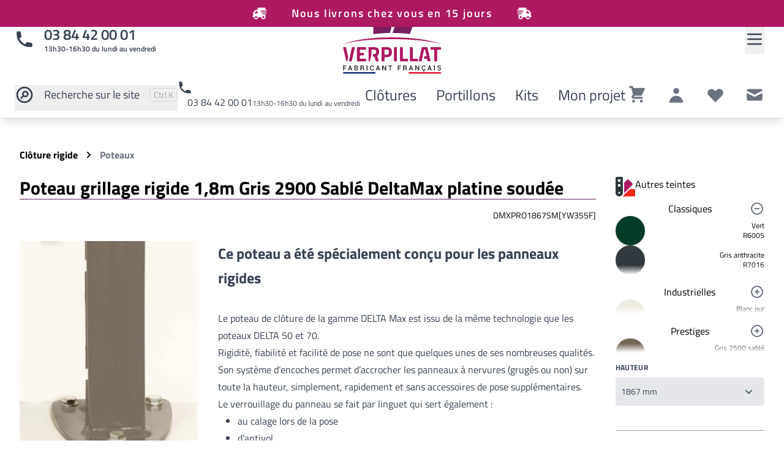

--- FILE ---
content_type: text/html; charset=UTF-8
request_url: https://www.verpillat-cloture.com/produit/deltamax-platine-soudee/ExRe1rRv
body_size: 19821
content:
<!doctype html><html lang="fr"><head><meta charset="utf-8"><meta name="viewport" content="width=device-width, initial-scale=1, shrink-to-fit=no"><link rel="preload" fetchpriority="high" as="style" href="https://www.verpillat-cloture.com/themes/verpillat2021/assets/css/app.css" type="text/css" crossorigin/><link rel="preload" fetchpriority="high" as="image" href="https://www.verpillat-cloture.com/themes/verpillat2021/assets/images/logo.svg" type="image/webp" crossorigin/><link rel="preload" fetchpriority="high" as="image" href="https://www.verpillat-cloture.com/themes/verpillat2021/assets/images/Verpillat-video.webp" type="image/webp" crossorigin/><link rel="preload" fetchpriority="high" as="image" href="https://www.verpillat-cloture.com/themes/verpillat2021/assets/images/bg-texture.webp" type="image/webp" crossorigin/><link rel="preload" fetchpriority="high" as="image" href="https://www.verpillat-cloture.com/themes/verpillat2021/assets/images/deltamax-wide.webp" type="image/webp" crossorigin/><link rel="preload" fetchpriority="high" as="font" href="https://www.verpillat-cloture.com/themes/verpillat2021/assets/fonts/titillium-web-v15-latin-regular.woff2" type="font/woff2" crossorigin/><link rel="preload" fetchpriority="high" as="font" href="https://www.verpillat-cloture.com/themes/verpillat2021/assets/fonts/titillium-web-v15-latin-600.woff2" type="font/woff2" crossorigin/><link rel="preload" fetchpriority="high" as="font" href="https://www.verpillat-cloture.com/themes/verpillat2021/assets/fonts/titillium-web-v15-latin-700.woff2" type="font/woff2" crossorigin/><link rel="preload" fetchpriority="high" as="font" href="https://www.verpillat-cloture.com/themes/verpillat2021/assets/fonts/titillium-web-v15-latin-900.woff2" type="font/woff2" crossorigin/><title>Poteau grillage rigide 1,8m  Gris 2900 Sablé  DeltaMax platine soudée | Verpillat SAS</title><meta name="description" content="Poteaux pour panneaux rigides"><meta name="keywords" content=""><meta name="title" content="Poteau grillage rigide 1,8m  Gris 2900 Sablé  DeltaMax platine soudée | Verpillat SAS"><meta name="author" content="HOUNDDD - Damien MAHTHIEU"><meta name="generator" content="Winter CMS"><meta name="robots" content="index,follow"><link rel='canonical' href='https://www.verpillat-cloture.com/produit/deltamax-platine-soudee/ExRe1rRv'><meta property="og:title" content="Poteau grillage rigide 1,8m  Gris 2900 Sablé  DeltaMax platine soudée | Verpillat SAS"><meta property="og:type" content="website"><meta property="og:url" content="https://www.verpillat-cloture.com/produit/deltamax-platine-soudee/ExRe1rRv"><meta property="og:image" content="https://www.verpillat-cloture.com/storage/app/uploads/public/633/422/157/6334221570b0d396191593.jpg"><meta property="og:image:alt" content="Poteau grillage rigide 1,8m  Gris 2900 Sablé  DeltaMax platine soudée | Verpillat SAS"><meta property="og:description" content="Poteaux pour panneaux rigides"><meta name="twitter:title" content="Poteau grillage rigide 1,8m  Gris 2900 Sablé  DeltaMax platine soudée | Verpillat SAS"><meta name="twitter:description" content="Poteaux pour panneaux rigides"><meta name="twitter:image" content="https://www.verpillat-cloture.com/storage/app/uploads/public/633/422/157/6334221570b0d396191593.jpg"><meta name="twitter:card" content="summary_large_image"><link rel="apple-touch-icon" sizes="180x180" href="https://www.verpillat-cloture.com/themes/verpillat2021/assets/images/icons/apple-touch-icon.png"><link rel="icon" type="image/png" sizes="32x32" href="https://www.verpillat-cloture.com/themes/verpillat2021/assets/images/icons/favicon-32x32.png"><link rel="icon" type="image/png" sizes="16x16" href="https://www.verpillat-cloture.com/themes/verpillat2021/assets/images/icons/favicon-16x16.png"><link rel="manifest" href="https://www.verpillat-cloture.com/themes/verpillat2021/assets/images/icons/site.webmanifest"><link rel="mask-icon" href="https://www.verpillat-cloture.com/themes/verpillat2021/assets/images/icons/safari-pinned-tab.svg" color="#ad1960"><link rel="shortcut icon" href="https://www.verpillat-cloture.com/themes/verpillat2021/assets/images/icons/favicon.ico"><meta name="msapplication-TileColor" content="#ad1960"><meta name="msapplication-config" content="https://www.verpillat-cloture.com/themes/verpillat2021/assets/images/icons/browserconfig.xml"><meta name="theme-color" content="#ffffff"><link rel="preconnect" href="https://www.googletagmanager.com"><link href="https://www.verpillat-cloture.com/themes/verpillat2021/assets/css/app.css" rel="stylesheet"><link href="https://www.verpillat-cloture.com/themes/verpillat2021/assets/css/app_delayed.css" rel="stylesheet"><link href="https://www.verpillat-cloture.com/themes/verpillat2021/assets/css/app-medium.css" rel="stylesheet" media="screen and (min-width: 768px)"><link href="https://www.verpillat-cloture.com/themes/verpillat2021/assets/css/app-desktop.css" rel="stylesheet" media="screen and (min-width: 1024px)"><link rel="preload" href="https://www.verpillat-cloture.com/combine/196dc55c7b106bdd1090ef3d83e20cbe-1764270999" as="style" onload="this.onload=null;this.rel='stylesheet'"><noscript><link rel="stylesheet" href="https://www.verpillat-cloture.com/combine/196dc55c7b106bdd1090ef3d83e20cbe-1764270999"></noscript><link rel="stylesheet" href=" https://www.verpillat-cloture.com/themes/verpillat2021/assets/css/jquery.fancybox.min.css"><meta name="google-site-verification" content="FYbF3ZkhBKCJHBTImnDkIoCbaRzANkOMg1XAitpEKzM"><meta name="google-site-verification" content="3IUAdc97OCoMJB-HbnhsG7tU2xMMVl1znd95zFcIW70"><script>
    window.dataLayer = window.dataLayer || [];
</script><script type="application/ld+json">
{
    "@context": "https://schema.org",
    "@type": "Product",
    "name": "Poteau grillage rigide 1867mm  Gris 2900 Sablé - DeltaMax platine soudée",
    "description": "Le poteau de clôture de la gamme DELTA Max est issu de la même technologie que les poteaux DELTA 50 et 70.
	Rigidité, fiabilité et facilité de pose ne sont que quelques unes de ses nombreuses qualités.

Son système d’encoches permet d’accrocher les panneaux à nervures (grugés ou non) sur toute la hauteur, simplement, rapidement et sans accessoires de pose supplémentaires.

Le verrouillage du panneau se fait par linguet qui sert également :


	au calage lors de la pose
	d’antivol
	à éviter le bruit et les vibrations en cas de vent.


À planter directement dans le sol, dans du béton ou à fixer sur mur ou murette par platine, le poteau DELTA Max peut aussi être équipé de bavolet",
    "mpn": "DMXPRO1867SM[YW355F]",
    "image": [
            "https://www.verpillat-cloture.com/storage/app/uploads/public/633/422/157/thumb_2953_500_0_0_0_auto.jpg",
            "https://www.verpillat-cloture.com/storage/app/uploads/public/633/422/157/thumb_2954_500_0_0_0_auto.jpg",
            "https://www.verpillat-cloture.com/storage/app/uploads/public/633/422/157/thumb_2955_500_0_0_0_auto.jpg"
        ],
    "brand": {
        "@type": "Brand",
        "name": "verpillat"
    },
        "offers": {
        "@type": "Offer",
        "availability": "https://schema.org/InStock",
        "price": "46.56",
        "priceCurrency": "EUR",
        "hasMerchantReturnPolicy": {
            "@type": "MerchantReturnPolicy",
            "applicableCountry": "FR",
            "returnPolicyCategory": "https://schema.org/MerchantReturnFiniteReturnWindow",
            "merchantReturnDays": 14,
            "returnMethod": "https://schema.org/ReturnByMail",
            "returnFees": "https://schema.org/FreeReturn"
        }
    }
}
</script></head><body class="layout-default page-shop-product" x-data="{ 'showModal': false }" @keydown.escape="showModal = false" x-cloak><div id="gdpr-tagmanager"></div><a class="skip-main" href="#main">Aller au contenu principal</a><div class="top-banner" style="--top-banner-color: #AD1A60;"><i class="top-banner-icon w-6 h-6 fa-flip-horizontal fas fa-truck-fast"></i>
                        Nous livrons chez vous en 15 jours
                            <i class="top-banner-icon w-6 h-6 fas fa-truck-fast"></i></div><div class="wrapper relative"><nav class="navbar z-50 "
    ><div class="w-full"><div class="container"><a class="items-center hidden w-1/3 text-xl font-semibold md:flex lg:text-2xl" href="tel:+33384420001"><svg class="w-8 h-8 mr-4" viewBox="0 0 20 20" width="20px" height="20px" fill="currentColor"><path d="M2 3a1 1 0 011-1h2.153a1 1 0 01.986.836l.74 4.435a1 1 0 01-.54 1.06l-1.548.773a11.037 11.037 0 006.105 6.105l.774-1.548a1 1 0 011.059-.54l4.435.74a1 1 0 01.836.986V17a1 1 0 01-1 1h-2C7.82 18 2 12.18 2 5V3z" /></svg><div class="flex flex-col">
                    03 84 42 00 01
                    <span class="text-xs">13h30-16h30 du lundi au vendredi</span></div></a><a class="mr-auto md:mx-auto" href="/" title="retour à l’accueil"><img src="https://www.verpillat-cloture.com/themes/verpillat2021/assets/images/logo.svg" width="160" height="124" alt="Logo Verpillat" class="h-auto w-36 lg:w-40"></a><div class="mobile-icons "><a href="https://www.verpillat-cloture.com/panier" class="icons relative cartLinkIcon"><svg class="fill-current w-8 h-8" viewBox="0 0 20 20" width="20px" height="20px" xmlns="http://www.w3.org/2000/svg"><path d="M3 1a1 1 0 000 2h1.22l.305 1.222a.997.997 0 00.01.042l1.358 5.43-.893.892C3.74 11.846 4.632 14 6.414 14H15a1 1 0 000-2H6.414l1-1H14a1 1 0 00.894-.553l3-6A1 1 0 0017 3H6.28l-.31-1.243A1 1 0 005 1H3zM16 16.5a1.5 1.5 0 11-3 0 1.5 1.5 0 013 0zM6.5 18a1.5 1.5 0 100-3 1.5 1.5 0 000 3z" fill="currentColor" fill-rule="evenodd" /></svg><div class="mall-cart-count absolute top-0 right-0 w-5 h-5 flex items-center justify-center text-black bg-red-500 border border-white rounded-full text-xs font-bold leading-none hidden">
        0
    </div><div class="text-sm">
        Panier
    </div></a><a href="https://www.verpillat-cloture.com/mon-compte/login"
   class="mr-4 icons"
><svg class="fill-current w-8 h-8" xmlns="http://www.w3.org/2000/svg" viewBox="0 0 20 20" width="20px" height="20px" fill="currentColor"><path fill-rule="evenodd" clip-rule="evenodd" d="M10 9a3 3 0 100-6 3 3 0 000 6zm-7 9a7 7 0 1114 0H3z" /></svg><div class="text-sm">
        Compte
    </div></a><button id="menuOpen" aria-label="Open Menu" class="py-2 mr-2"><svg class="w-8 h-8"
                        viewBox="0 0 24 24" width="24px" height="24px"
                        fill="none" stroke="currentColor" stroke-linecap="round" stroke-linejoin="round" stroke-width="2"
                    ><path d="M4 6h16M4 12h16M4 18h16"></path></svg></button></div></div><div class="container navbar-second-line"><div><button id="searchToggle" class="text-lg link"><span class="flex items-center space-x-2 md:space-x-4"><svg class="w-8 h-8" viewBox="0 0 24 24" width="24px" height="24px" fill="none" stroke="currentColor"><path stroke-linecap="round" stroke-linejoin="round" stroke-width="2" d="M8 16l2.879-2.879m0 0a3 3 0 104.243-4.242 3 3 0 00-4.243 4.242zM21 12a9 9 0 11-18 0 9 9 0 0118 0z" /></svg><span class="inline md:hidden lg:inline">Recherche<span class="hidden lg:inline"> sur le site</span></span><span style="opacity: 1;" class="hidden box xl:block"><span class="sr-only">Pressez </span><kbd class="font-sans"><abbr title="Control" class="no-underline">Ctrl </abbr></kbd><span class="sr-only"> et </span><kbd class="font-sans">K</kbd><span class="sr-only"> pour rechercher</span></span></span></button></div><div><a class="link" href="tel:+33384420001"><div><svg class="w-6 h-6" viewBox="0 0 20 20" width="20px" height="20px" fill="currentColor"><path d="M2 3a1 1 0 011-1h2.153a1 1 0 01.986.836l.74 4.435a1 1 0 01-.54 1.06l-1.548.773a11.037 11.037 0 006.105 6.105l.774-1.548a1 1 0 011.059-.54l4.435.74a1 1 0 01.836.986V17a1 1 0 01-1 1h-2C7.82 18 2 12.18 2 5V3z" /></svg><span class="pl-2 md:pl-4">03 84 42 00 01</span><span class="text-xs">13h30-16h30 du lundi au vendredi</span></div></a></div><div class="hidden w-auto mx-auto space-x-3 text-xl md:flex md:justify-between md:items-center xl:w-1/3 xl:space-x-4 lg:text-2xl" role="navigation"><a href="https://www.verpillat-cloture.com/categorie/cloture-rigide" class="link p-2">Clôtures</a><a href="https://www.verpillat-cloture.com/categorie/portails-portillons" class="link p-2">Portillons</a><a href="https://www.verpillat-cloture.com/categorie/kits" class="link p-2">Kits</a><a href="https://www.verpillat-cloture.com/configurer-votre-projet/pose" class="link p-2">Mon projet</a></div><div class="hidden w-auto md:flex md:justify-end md:items-end md:space-x-4 xl:w-1/3 "><a href="https://www.verpillat-cloture.com/panier" class="navbar--icon relative cartLinkIcon"><svg class="fill-current w-8 h-8" viewBox="0 0 20 20" width="20px" height="20px" xmlns="http://www.w3.org/2000/svg"><path d="M3 1a1 1 0 000 2h1.22l.305 1.222a.997.997 0 00.01.042l1.358 5.43-.893.892C3.74 11.846 4.632 14 6.414 14H15a1 1 0 000-2H6.414l1-1H14a1 1 0 00.894-.553l3-6A1 1 0 0017 3H6.28l-.31-1.243A1 1 0 005 1H3zM16 16.5a1.5 1.5 0 11-3 0 1.5 1.5 0 013 0zM6.5 18a1.5 1.5 0 100-3 1.5 1.5 0 000 3z" fill="currentColor" fill-rule="evenodd" /></svg><div class="mall-cart-count absolute top-0 right-0 w-5 h-5 flex items-center justify-center text-black bg-red-500 border border-white rounded-full text-xs font-bold leading-none hidden">
        0
    </div><div class="sr-only">
        Panier
    </div></a><a href="https://www.verpillat-cloture.com/mon-compte/login"
   class="navbar--icon"
><svg class="fill-current w-8 h-8" xmlns="http://www.w3.org/2000/svg" viewBox="0 0 20 20" width="20px" height="20px" fill="currentColor"><path fill-rule="evenodd" clip-rule="evenodd" d="M10 9a3 3 0 100-6 3 3 0 000 6zm-7 9a7 7 0 1114 0H3z" /></svg><div class="sr-only">
        Compte
    </div></a><a href="https://www.verpillat-cloture.com/listes-de-souhaits" class="navbar--icon relative"><svg xmlns="http://www.w3.org/2000/svg" class="mall-wishlist-icon h-8 w-8  " viewBox="0 0 20 20" fill="currentColor" width="22px"><path d="M3.172 5.172a4 4 0 015.656 0L10 6.343l1.172-1.171a4 4 0 115.656 5.656L10 17.657l-6.828-6.829a4 4 0 010-5.656z" clip-rule="evenodd" /></svg><div class="sr-only">
        Listes de souhaits
    </div></a><a class="navbar--icon" href="https://www.verpillat-cloture.com/contact"><svg class="w-8 h-8 fill-current" xmlns="http://www.w3.org/2000/svg" viewBox="0 0 20 20" width="20px" height="20px"><path d="M2.003 5.884L10 9.882l7.997-3.998A2 2 0 0016 4H4a2 2 0 00-1.997 1.884z" /><path d="M18 8.118l-8 4-8-4V14a2 2 0 002 2h12a2 2 0 002-2V8.118z" /></svg><span class="sr-only">Contact</span></a></div></div></div><div class="overflow"><div tabindex="0"></div></div><aside><span class="relative flex items-center w-full p-4"><img src="https://www.verpillat-cloture.com/themes/verpillat2021/assets/images/logo.svg" alt="Logo Verpillat"
            class="w-40 h-auto mx-auto" width="160px" height="124px"><button class="close" onclick="navbarToggle();">x</button></span><div class="flex flex-col divide-y"><details><summary><a class="" href="https://www.verpillat-cloture.com/categorie/cloture-rigide"><span><span>Clôture rigide</span></span></a></summary><div><a class="" href="https://www.verpillat-cloture.com/categorie/cloture-rigide/panneaux-grillage-rigide"><span><span>Panneaux</span></span></a><a class="" href="https://www.verpillat-cloture.com/categorie/cloture-rigide/cloture-rigide-poteaux"><span><span>Poteaux</span></span></a><a class="" href="https://www.verpillat-cloture.com/categorie/cloture-rigide/cloture-rigide-chapeaux"><span><span>Chapeaux de finition</span></span></a><a class="" href="https://www.verpillat-cloture.com/categorie/cloture-rigide/cloture-rigide-ecarteurs"><span><span>Écarteurs</span></span></a><a class="" href="https://www.verpillat-cloture.com/categorie/cloture-rigide/cloture-rigide-plaques-soubassement"><span><span>Plaques de soubassement</span></span></a><a class="" href="https://www.verpillat-cloture.com/categorie/cloture-rigide/cloture-rigide-bavolets"><span><span>Bavolets</span></span></a><a class="" href="https://www.verpillat-cloture.com/categorie/cloture-rigide/cloture-rigide-fixation"><span><span>Pattes de fixation</span></span></a><a class="" href="https://www.verpillat-cloture.com/categorie/cloture-rigide/cloture-rigide-vis-et-goujons"><span><span>Vis et goujons</span></span></a></div></details><a class="" href="https://www.verpillat-cloture.com/categorie/occultants"><span><span>Brises vue grillage rigide</span></span></a><a class="" href="https://www.verpillat-cloture.com/categorie/portails-portillons"><span><span>Portillons</span></span></a><a class="" href="https://www.verpillat-cloture.com/categorie/kits"><span><span>Kits grillage rigide</span></span></a><a class="" href="https://www.verpillat-cloture.com/configurer-votre-projet"><span><span>Configurateur clôture</span></span></a><a class="" href="https://www.verpillat-cloture.com/boutique"><span><span>Tous nos produits</span></span></a></div><div class="sticky-bottom"><a href="https://www.verpillat-cloture.com/listes-de-souhaits" class="bottom-link relative"><svg xmlns="http://www.w3.org/2000/svg" class="mall-wishlist-icon h-8 w-8  " viewBox="0 0 20 20" fill="currentColor" width="22px"><path d="M3.172 5.172a4 4 0 015.656 0L10 6.343l1.172-1.171a4 4 0 115.656 5.656L10 17.657l-6.828-6.829a4 4 0 010-5.656z" clip-rule="evenodd" /></svg><div class="ml-4 text-lg">
        Listes de souhaits
    </div></a><a class="bottom-link" href="https://www.verpillat-cloture.com/contact"><svg class="w-8 h-8 fill-current" xmlns="http://www.w3.org/2000/svg" viewBox="0 0 20 20"><path d="M2.003 5.884L10 9.882l7.997-3.998A2 2 0 0016 4H4a2 2 0 00-1.997 1.884z" /><path d="M18 8.118l-8 4-8-4V14a2 2 0 002 2h12a2 2 0 002-2V8.118z" /></svg><span class="ml-4">Contact</span></a></div></aside><div class="searchBox ishidden"><svg xmlns="http://www.w3.org/2000/svg"
        class="w-10 h-10 mr-4 text-gray-300"
        viewBox="0 0 24 24" width="24px" height="24px"
        fill="none" stroke="currentColor"
    ><path stroke-linecap="round" stroke-linejoin="round" stroke-width="2" d="M21 21l-6-6m2-5a7 7 0 11-14 0 7 7 0 0114 0z" /></svg><form action="https://www.verpillat-cloture.com/recherche" method="get"><label for="siteSearch" class="sr-only">Rechercher sur le site</label><input type="text" name="q" id="siteSearch" placeholder="Que cherchez-vous ?" /></form><button class="self-start close box" onclick="searchToggle">Cancel</button></div></nav></div><div class="header compact"
><div class="header__content"></div></div><main id="main"><div class="content "><div class="container"><nav class="shop-breadcrumb" aria-label="Breadcrumb"><ol class="inline-flex flex-wrap p-0 list-none"><li class="flex items-center"><a href="https://www.verpillat-cloture.com/categorie/cloture-rigide">Clôture rigide</a><svg class="w-3 h-3 mx-3 fill-current" xmlns="http://www.w3.org/2000/svg" viewBox="0 0 12 20" width="12px" height="20px"><path d="M10.901,10.663l-7.591,7.591c-0.366,0.367 -0.96,0.367 -1.326,0l-0.885,-0.885c-0.366,-0.365 -0.367,-0.958 -0.002,-1.324l6.016,-6.045l-6.016,-6.045c-0.365,-0.366 -0.364,-0.958 0.002,-1.324l0.885,-0.885c0.366,-0.367 0.96,-0.367 1.326,-0l7.591,7.591c0.367,0.366 0.367,0.96 0,1.326Z" /></svg></li><li><a href="https://www.verpillat-cloture.com/categorie/cloture-rigide/cloture-rigide-poteaux" class="text-gray-500" aria-current="page">Poteaux</a></li></ol></nav><div class="mall-product"><div class="mall-product__info"><div class="mall-product__name w-full"><h1>Poteau grillage rigide 1,8m  Gris 2900 Sablé  DeltaMax platine soudée</h1><span class="text-sm self-end">DMXPRO1867SM[YW355F]</span></div><div class="mall-product__mainimage"><a href="https://www.verpillat-cloture.com/storage/app/uploads/public/633/422/157/6334221570b0d396191593.jpg"
           data-fancybox="product"
           data-caption="Poteau grillage rigide 0867mm Gris 2900 Sablé - DeltaMax platine soudée"><img src="https://www.verpillat-cloture.com/storage/app/uploads/public/633/422/157/thumb_2953_320_0_0_0_auto.webp" alt="Poteau grillage rigide 0867mm Gris 2900 Sablé - DeltaMax platine soudée" loading="lazy" data-responsive="ignore" /></a></div><div class="mall-product__images"><a class="mall-product__image" href="https://www.verpillat-cloture.com/storage/app/uploads/public/633/422/157/6334221572030870079286.jpg"
               data-fancybox="product"
               data-caption="Couleurs prestige"
               title="Couleurs prestige"><img src="https://www.verpillat-cloture.com/storage/app/uploads/public/633/422/157/thumb_2955_240_240_0_0_crop.webp" width="240" height="240" alt="Couleurs prestige" loading="lazy" data-responsive="ignore" /></a></div><h2 class="mall-product__description-short prose lg:prose-2xl">Ce poteau a été spécialement conçu pour les panneaux rigides</h2><div class="mall-product__description prose max-w-none "><p>Le poteau de clôture de la gamme DELTA Max est issu de la même technologie que les poteaux DELTA 50 et 70.
	<br>Rigidité, fiabilité et facilité de pose ne sont que quelques unes de ses nombreuses qualités.</p><p>Son système d’encoches permet d’accrocher les panneaux à nervures (grugés ou non) sur toute la hauteur, simplement, rapidement et sans accessoires de pose supplémentaires.</p><p>Le verrouillage du panneau se fait par linguet qui sert également :</p><ul><li>au calage lors de la pose</li><li>d’antivol</li><li>à éviter le bruit et les vibrations en cas de vent.</li></ul><p>À planter directement dans le sol, dans du béton ou à fixer sur mur ou murette par platine, le poteau DELTA Max peut aussi être équipé de bavolet</p></div><div class="mall-product__additional_description prose-sm md:col-span-4"><div class="mall-product__additional_description_item"><span class="description"><ul><li>Pose facile et rapide sans autres accessoires</li><li>Système d’encoches pour tout panneau rigide</li><li>Verrouillage simple du panneau par linguet</li></ul></span></div></div><div class="mall-product__additional_properties prose-sm md:col-span-2"><div class="mall-product__additional_properties_item"><span class="name">Acier</span><span class="description">
                S235 JRC
            </span></div></div><div class="shop--tabs w-full"><div class="flex w-full"><button class="active">Fiche technique</button></div><div class="tabs--content"><div class="active"><div class="mall-product__properties"><div class="mall-columns five-columns"><div class="mall-column"><p><strong>Type de pose</strong><br>
                                Platine soudée 
                            </p></div><div class="mall-column"><p><strong>Hauteur clôture</strong><br>
                                0.80 m
                            </p></div><div class="mall-column"><p><strong>Hauteur</strong><br>
                                1867 mm
                            </p></div><div class="mall-column"><div class="color"><strong>Couleur</strong><div><div class="color-with-name"><div class="mall-color-swatch"><img src="https://www.verpillat-cloture.com/storage/temp/public/fdb/8fa/037/yw355f__400.webp" width="64" height="64" alt="Gris 2900 Sablé" srcset="https://www.verpillat-cloture.com/storage/temp/public/fdb/8fa/037/yw355f__400.webp 400w, https://www.verpillat-cloture.com/storage/temp/public/fdb/8fa/037/yw355f__200.webp 200w" sizes="(max-width: 64px) 100vw, 64px"></div><div class="color-name"><span>Gris 2900 Sablé</span><div class="color-guide-link"><a data-control="popup" data-ajax="popup-content.htm" href="https://www.verpillat-cloture.com/guide-couleurs">guide des couleurs</a></div></div></div></div></div></div></div></div></div></div></div></div><div class="mall-product__cart"><form data-request="onAddToCart"
      data-request-success="data.added && $.publish('mall.cart.productAdded', data)"
      data-request-validate
      data-request-flash
      id="mall-add-to-cart"><div class="mall-product__variants-list" x-data="{colorsOpen:false, getHeight(elem) { 
            let height = elem.scrollHeight;
            return (height > 0) ? height+'px': 'min-content';
        }}"
        ><h5 class="z-10 mall-product__variants-heading"
                @click="colorsOpen = !colorsOpen"
            ><div class="icon"><svg class="palette" xmlns="http://www.w3.org/2000/svg" fill="currentColor" viewBox="0 0 384 384"><path d="M137.1,384l144,-144l78.9,0c13.275,0 24,10.725 24,24l0,96c0,13.275 -10.725,24 -24,24l-222.9,0Z" style="fill:#ff291b;fill-rule:nonzero;"/><path d="M167.7,319.425c0.225,-2.475 0.3,-4.95 0.3,-7.425l0,-196.5l56.55,-56.55c9.375,-9.375 24.6,-9.375 33.975,0l67.875,67.875c9.375,9.375 9.375,24.6 0,33.975l-158.7,158.625Z" style="fill:#ad1a60;fill-rule:nonzero;"/><path d="M0,24c0,-13.275 10.725,-24 24,-24l96,0c13.275,0 24,10.725 24,24l0,288c0,39.75 -32.25,72 -72,72c-39.75,0 -72,-32.25 -72,-72l0,-288Zm96,24l-48,0l0,48l48,0l0,-48Zm-48,96l0,48l48,0l0,-48l-48,0Zm24,186c9.875,0 18,-8.125 18,-18c0,-9.875 -8.125,-18 -18,-18c-9.875,0 -18,8.125 -18,18c0,9.875 8.125,18 18,18Z" style="fill:#2d383c;fill-rule:nonzero;"/></svg><svg :class="colorsOpen ? 'rotate-180':''" class="size-4 lg:hidden" xmlns="http://www.w3.org/2000/svg" viewBox="0 0 320 512" fill="currentColor"><path d="M182.6 137.4c-12.5-12.5-32.8-12.5-45.3 0l-128 128c-9.2 9.2-11.9 22.9-6.9 34.9s16.6 19.8 29.6 19.8l256 0c12.9 0 24.6-7.8 29.6-19.8s2.2-25.7-6.9-34.9l-128-128z"/></svg></div><span>Autres teintes</span></h5><div class="mall-product__variants" x-data="{selected:1}"
                :class="colorsOpen ? 'is-open':''"
                            ><div class="relative text-center cursor-pointer text-md"
            @click="selected !== 1 ? selected = 1 : selected = null"
            title="Cliquez pour voir les teintes"><div class="absolute right-0 text-gray-500"><svg class="w-6 h-6 fill-current" viewBox="0 0 24 24" width="24" height="24"><path x-show="selected !== 1" class="heroicon-ui"
                        d="M12 22a10 10 0 110-20 10 10 0 010 20zm0-2a8 8 0 100-16 8 8 0 000 16zm1-9h2a1 1 0 010 2h-2v2a1 1 0 01-2 0v-2H9a1 1 0 010-2h2V9a1 1 0 012 0v2z" /><path x-show="selected == 1" class="heroicon-ui"
                        d="M12 22a10 10 0 110-20 10 10 0 010 20zm0-2a8 8 0 100-16 8 8 0 000 16zm4-8a1 1 0 01-1 1H9a1 1 0 010-2h6a1 1 0 011 1z" /></svg></div>
            Classiques
        </div><div class="relative mb-4 overflow-hidden transition-all duration-700" style=""
            x-ref="container1"
            x-bind:style="selected == 1 ? 'max-height: ' + getHeight($refs.container1) : ''"
                        x-bind:class="selected == 1 ? '':' max-h-6'"><div class="mall-product__variant"><a href="https://www.verpillat-cloture.com/produit/deltamax-platine-soudee/vkREvl3w"
            title="Poteau grillage rigide 0867mm  Vert - DeltaMax platine soudée"><div class="w-12 h-12 overflow-hidden rounded-full shadow-md"><img class="object-fit" width="50" height="50" src="https://www.verpillat-cloture.com/storage/temp/public/a40/d52/b4d/r6005__400.webp" alt="Vert - R6005" srcset="https://www.verpillat-cloture.com/storage/temp/public/a40/d52/b4d/r6005__400.webp 400w, https://www.verpillat-cloture.com/storage/temp/public/a40/d52/b4d/r6005__200.webp 200w" sizes="(max-width: 50px) 100vw, 50px"></div><span class="text-xs text-right">Vert<br />R6005</span></a></div><div class="mall-product__variant"><a href="https://www.verpillat-cloture.com/produit/deltamax-platine-soudee/Ga2vgynp"
            title="Poteau grillage rigide 0867mm   Gris anthracite - DeltaMax platine soudée"><div class="w-12 h-12 overflow-hidden rounded-full shadow-md"><img class="object-fit" width="50" height="50" src="https://www.verpillat-cloture.com/storage/temp/public/e31/51f/ad9/r7016__400.webp" alt=" Gris anthracite - R7016" srcset="https://www.verpillat-cloture.com/storage/temp/public/e31/51f/ad9/r7016__400.webp 400w, https://www.verpillat-cloture.com/storage/temp/public/e31/51f/ad9/r7016__200.webp 200w" sizes="(max-width: 50px) 100vw, 50px"></div><span class="text-xs text-right"> Gris anthracite<br />R7016</span></a></div><div class="absolute bottom-0 w-full h-4 bg-gradient-to-b from-transparent via-transprent to-white"></div></div><div class="relative text-center cursor-pointer text-md"
            @click="selected !== 3 ? selected = 3 : selected = null"
            title="Cliquez pour voir les teintes"><div class="absolute right-0 text-gray-500"><svg class="w-6 h-6 fill-current" viewBox="0 0 24 24" width="24" height="24"><path x-show="selected !== 3" class="heroicon-ui"
                        d="M12 22a10 10 0 110-20 10 10 0 010 20zm0-2a8 8 0 100-16 8 8 0 000 16zm1-9h2a1 1 0 010 2h-2v2a1 1 0 01-2 0v-2H9a1 1 0 010-2h2V9a1 1 0 012 0v2z" /><path x-show="selected == 3" class="heroicon-ui"
                        d="M12 22a10 10 0 110-20 10 10 0 010 20zm0-2a8 8 0 100-16 8 8 0 000 16zm4-8a1 1 0 01-1 1H9a1 1 0 010-2h6a1 1 0 011 1z" /></svg></div>
            Industrielles
        </div><div class="relative mb-4 overflow-hidden transition-all duration-700" style=""
            x-ref="container3"
            x-bind:style="selected == 3 ? 'max-height: ' + getHeight($refs.container3) : ''"
                        x-bind:class="selected == 3 ? '':' max-h-6'"><div class="mall-product__variant"><a href="https://www.verpillat-cloture.com/produit/deltamax-platine-soudee/6zRgyB2G"
            title="Poteau grillage rigide 0867mm  Blanc pur - DeltaMax platine soudée"><div class="w-12 h-12 overflow-hidden rounded-full shadow-md"><img class="object-fit" width="50" height="50" src="https://www.verpillat-cloture.com/storage/temp/public/e15/b1b/08f/r9010__400.webp" alt="Blanc pur - R9010" srcset="https://www.verpillat-cloture.com/storage/temp/public/e15/b1b/08f/r9010__400.webp 400w, https://www.verpillat-cloture.com/storage/temp/public/e15/b1b/08f/r9010__200.webp 200w" sizes="(max-width: 50px) 100vw, 50px"></div><span class="text-xs text-right">Blanc pur<br />R9010</span></a></div><div class="mall-product__variant"><a href="https://www.verpillat-cloture.com/produit/deltamax-platine-soudee/VK3OrbR4"
            title="Poteau grillage rigide 0867mm  Noir foncé - DeltaMax platine soudée"><div class="w-12 h-12 overflow-hidden rounded-full shadow-md"><img class="object-fit" width="50" height="50" src="https://www.verpillat-cloture.com/storage/temp/public/63b/bee/68a/r9005__400.webp" alt="Noir foncé - R9005" srcset="https://www.verpillat-cloture.com/storage/temp/public/63b/bee/68a/r9005__400.webp 400w, https://www.verpillat-cloture.com/storage/temp/public/63b/bee/68a/r9005__200.webp 200w" sizes="(max-width: 50px) 100vw, 50px"></div><span class="text-xs text-right">Noir foncé<br />R9005</span></a></div><div class="mall-product__variant"><a href="https://www.verpillat-cloture.com/produit/deltamax-platine-soudee/0YRaNv3G"
            title="Poteau grillage rigide 0867mm  Jaune signalisation - DeltaMax platine soudée"><div class="w-12 h-12 overflow-hidden rounded-full shadow-md"><img class="object-fit" width="50" height="50" src="https://www.verpillat-cloture.com/storage/temp/public/914/d47/f96/r1023__400.webp" alt="Jaune signalisation - R1023" srcset="https://www.verpillat-cloture.com/storage/temp/public/914/d47/f96/r1023__400.webp 400w, https://www.verpillat-cloture.com/storage/temp/public/914/d47/f96/r1023__200.webp 200w" sizes="(max-width: 50px) 100vw, 50px"></div><span class="text-xs text-right">Jaune signalisation<br />R1023</span></a></div><div class="mall-product__variant"><a href="https://www.verpillat-cloture.com/produit/deltamax-platine-soudee/x03QrV2a"
            title="Poteau grillage rigide 0867mm  Rouge clair brillant - DeltaMax platine soudée"><div class="w-12 h-12 overflow-hidden rounded-full shadow-md"><img class="object-fit" width="50" height="50" src="https://www.verpillat-cloture.com/storage/temp/public/081/6a1/af6/r3020__400.webp" alt="Rouge clair brillant - R3020" srcset="https://www.verpillat-cloture.com/storage/temp/public/081/6a1/af6/r3020__400.webp 400w, https://www.verpillat-cloture.com/storage/temp/public/081/6a1/af6/r3020__200.webp 200w" sizes="(max-width: 50px) 100vw, 50px"></div><span class="text-xs text-right">Rouge clair brillant<br />R3020</span></a></div><div class="absolute bottom-0 w-full h-4 bg-gradient-to-b from-transparent via-transprent to-white"></div></div><div class="relative text-center cursor-pointer text-md"
            @click="selected !== 7 ? selected = 7 : selected = null"
            title="Cliquez pour voir les teintes"><div class="absolute right-0 text-gray-500"><svg class="w-6 h-6 fill-current" viewBox="0 0 24 24" width="24" height="24"><path x-show="selected !== 7" class="heroicon-ui"
                        d="M12 22a10 10 0 110-20 10 10 0 010 20zm0-2a8 8 0 100-16 8 8 0 000 16zm1-9h2a1 1 0 010 2h-2v2a1 1 0 01-2 0v-2H9a1 1 0 010-2h2V9a1 1 0 012 0v2z" /><path x-show="selected == 7" class="heroicon-ui"
                        d="M12 22a10 10 0 110-20 10 10 0 010 20zm0-2a8 8 0 100-16 8 8 0 000 16zm4-8a1 1 0 01-1 1H9a1 1 0 010-2h6a1 1 0 011 1z" /></svg></div>
            Prestiges
        </div><div class="relative mb-4 overflow-hidden transition-all duration-700" style=""
            x-ref="container7"
            x-bind:style="selected == 7 ? 'max-height: ' + getHeight($refs.container7) : ''"
                        x-bind:class="selected == 7 ? '':' max-h-6'"><div class="mall-product__variant"><a href="https://www.verpillat-cloture.com/produit/deltamax-platine-soudee/6b38Xr3Q"
            title="Poteau grillage rigide 0867mm  Gris 2500 sablé - DeltaMax platine soudée"><div class="w-12 h-12 overflow-hidden rounded-full shadow-md"><img class="object-fit" width="50" height="50" src="https://www.verpillat-cloture.com/storage/temp/public/34b/634/295/yw358f__400.webp" alt="Gris 2500 sablé - YW358F" srcset="https://www.verpillat-cloture.com/storage/temp/public/34b/634/295/yw358f__400.webp 400w, https://www.verpillat-cloture.com/storage/temp/public/34b/634/295/yw358f__200.webp 200w" sizes="(max-width: 50px) 100vw, 50px"></div><span class="text-xs text-right">Gris 2500 sablé<br />YW358F</span></a></div><div class="mall-product__variant"><a href="https://www.verpillat-cloture.com/produit/deltamax-platine-soudee/xLRz4Y2y"
            title="Poteau grillage rigide 0867mm  Bronze 2525 - DeltaMax platine soudée"><div class="w-12 h-12 overflow-hidden rounded-full shadow-md"><img class="object-fit" width="50" height="50" src="https://www.verpillat-cloture.com/storage/temp/public/38d/fd0/a07/yw283f__400.webp" alt="Bronze 2525 - YW283F" srcset="https://www.verpillat-cloture.com/storage/temp/public/38d/fd0/a07/yw283f__400.webp 400w, https://www.verpillat-cloture.com/storage/temp/public/38d/fd0/a07/yw283f__200.webp 200w" sizes="(max-width: 50px) 100vw, 50px"></div><span class="text-xs text-right">Bronze 2525<br />YW283F</span></a></div><div class="mall-product__variant"><a href="https://www.verpillat-cloture.com/produit/deltamax-platine-soudee/g5RAba3B"
            title="Poteau grillage rigide 0867mm  Mars 2525 Sablé - DeltaMax platine soudée"><div class="w-12 h-12 overflow-hidden rounded-full shadow-md"><img class="object-fit" width="50" height="50" src="https://www.verpillat-cloture.com/storage/temp/public/c24/469/251/yx355f__400.webp" alt="Mars 2525 Sablé - YX355F" srcset="https://www.verpillat-cloture.com/storage/temp/public/c24/469/251/yx355f__400.webp 400w, https://www.verpillat-cloture.com/storage/temp/public/c24/469/251/yx355f__200.webp 200w" sizes="(max-width: 50px) 100vw, 50px"></div><span class="text-xs text-right">Mars 2525 Sablé<br />YX355F</span></a></div><div class="mall-product__variant"><a href="https://www.verpillat-cloture.com/produit/deltamax-platine-soudee/8rRxopnQ"
            title="Poteau grillage rigide 0867mm  Brun 2650 Sablé - DeltaMax platine soudée"><div class="w-12 h-12 overflow-hidden rounded-full shadow-md"><img class="object-fit" width="50" height="50" src="https://www.verpillat-cloture.com/storage/temp/public/3f8/ba2/d4c/yw366f__400.webp" alt="Brun 2650 Sablé - YW366F" srcset="https://www.verpillat-cloture.com/storage/temp/public/3f8/ba2/d4c/yw366f__400.webp 400w, https://www.verpillat-cloture.com/storage/temp/public/3f8/ba2/d4c/yw366f__200.webp 200w" sizes="(max-width: 50px) 100vw, 50px"></div><span class="text-xs text-right">Brun 2650 Sablé<br />YW366F</span></a></div><div class="mall-product__variant"><a href="https://www.verpillat-cloture.com/produit/deltamax-platine-soudee/0a3LrPnx"
            title="Poteau grillage rigide 0867mm  Galet 2525 - DeltaMax platine soudée"><div class="w-12 h-12 overflow-hidden rounded-full shadow-md"><img class="object-fit" width="50" height="50" src="https://www.verpillat-cloture.com/storage/temp/public/935/7f0/9ed/yx050f__400.webp" alt="Galet 2525 - YX050F" srcset="https://www.verpillat-cloture.com/storage/temp/public/935/7f0/9ed/yx050f__400.webp 400w, https://www.verpillat-cloture.com/storage/temp/public/935/7f0/9ed/yx050f__200.webp 200w" sizes="(max-width: 50px) 100vw, 50px"></div><span class="text-xs text-right">Galet 2525<br />YX050F</span></a></div><div class="mall-product__variant"><a href="https://www.verpillat-cloture.com/produit/deltamax-platine-soudee/15RrOk3M"
            title="Poteau grillage rigide 0867mm  Starlight 2525 Sablé - DeltaMax platine soudée"><div class="w-12 h-12 overflow-hidden rounded-full shadow-md"><img class="object-fit" width="50" height="50" src="https://www.verpillat-cloture.com/storage/temp/public/3bf/f00/af3/yx353f__400.webp" alt="Starlight 2525 Sablé - YX353F" srcset="https://www.verpillat-cloture.com/storage/temp/public/3bf/f00/af3/yx353f__400.webp 400w, https://www.verpillat-cloture.com/storage/temp/public/3bf/f00/af3/yx353f__200.webp 200w" sizes="(max-width: 50px) 100vw, 50px"></div><span class="text-xs text-right">Starlight 2525 Sablé<br />YX353F</span></a></div><div class="mall-product__variant"><a href="https://www.verpillat-cloture.com/produit/deltamax-platine-soudee/N8RXgbnV"
            title="Poteau grillage rigide 0867mm  Bleu 2600 Sablé - DeltaMax platine soudée"><div class="w-12 h-12 overflow-hidden rounded-full shadow-md"><img class="object-fit" width="50" height="50" src="https://www.verpillat-cloture.com/storage/temp/public/5ad/31a/ac1/yw361f__400.webp" alt="Bleu 2600 Sablé - YW361F" srcset="https://www.verpillat-cloture.com/storage/temp/public/5ad/31a/ac1/yw361f__400.webp 400w, https://www.verpillat-cloture.com/storage/temp/public/5ad/31a/ac1/yw361f__200.webp 200w" sizes="(max-width: 50px) 100vw, 50px"></div><span class="text-xs text-right">Bleu 2600 Sablé<br />YW361F</span></a></div><div class="mall-product__variant"><a href="https://www.verpillat-cloture.com/produit/deltamax-platine-soudee/qpRoyb2Z"
            title="Poteau grillage rigide 0867mm  Noir 2200 Sablé - DeltaMax platine soudée"><div class="w-12 h-12 overflow-hidden rounded-full shadow-md"><img class="object-fit" width="50" height="50" src="https://www.verpillat-cloture.com/storage/temp/public/8dc/e74/d8e/yw360f__400.webp" alt="Noir 2200 Sablé - YW360F" srcset="https://www.verpillat-cloture.com/storage/temp/public/8dc/e74/d8e/yw360f__400.webp 400w, https://www.verpillat-cloture.com/storage/temp/public/8dc/e74/d8e/yw360f__200.webp 200w" sizes="(max-width: 50px) 100vw, 50px"></div><span class="text-xs text-right">Noir 2200 Sablé<br />YW360F</span></a></div><div class="mall-product__variant"><a href="https://www.verpillat-cloture.com/produit/deltamax-platine-soudee/0VRJ8X2A"
            title="Poteau grillage rigide 0867mm  Noir 2300 Sablé - DeltaMax platine soudée"><div class="w-12 h-12 overflow-hidden rounded-full shadow-md"><img class="object-fit" width="50" height="50" src="https://www.verpillat-cloture.com/storage/temp/public/2a1/0a5/304/yw383i__400.webp" alt="Noir 2300 Sablé - YW383I" srcset="https://www.verpillat-cloture.com/storage/temp/public/2a1/0a5/304/yw383i__400.webp 400w, https://www.verpillat-cloture.com/storage/temp/public/2a1/0a5/304/yw383i__200.webp 200w" sizes="(max-width: 50px) 100vw, 50px"></div><span class="text-xs text-right">Noir 2300 Sablé<br />YW383I</span></a></div><div class="absolute bottom-0 w-full h-4 bg-gradient-to-b from-transparent via-transprent to-white"></div></div></div><div x-cloack class="mall-product__variants-overlay" :class="colorsOpen ? 'visible':'hidden'"></div></div><div class="mall-product__variant-properties"><div class="mall-product__property mall-form-control"><label for="vkREaRwX">Hauteur</label><select name="props[vkREaRwX]"
        id="vkREaRwX"
        data-id="vkREaRwX"
        class="js-mall-property-selector"
        data-mall-property><option value="713YWpnX"
                        >
            0867 mm
        </option><option value="N8RXBb2V"
                        >
            1067 mm
        </option><option value="Ga2vOynp"
                        >
            1267 mm
        </option><option value="1en7KZnq"
                        >
            1467 mm
        </option><option value="8rRxgknQ"
                        >
            1567 mm
        </option><option value="Q0nGz02o"
                        >
            1667 mm
        </option><option value="yr31vw2o"
                        >
            1767 mm
        </option><option value="x03QGOna"
                                    selected
                        >
            1867 mm
        </option><option value="DY2BlGR6"
                        >
            1967 mm
        </option><option value="713YwmnX"
                        >
            2067 mm
        </option></select></div><input type="hidden"
               data-mall-property
               name="props[QAn0YRjk]"
               value="vAnbp13M"></div><div class="mall-product__price"><div class="mall-product__current-price">
    46,56€ TTC
</div></div><div class="mall-product__add-to-cart"><div class="mall-product__add-to-cart-form"><div class="flex flex-col col-span-full mall-on-demande"><span class="mb-2 text-2xl font-bold">Uniquement sur commande</span><span><a href="https://www.verpillat-cloture.com/contact" class="mall-btn mall-btn--full mall-add-to-cart-button">Nous contacter</a></span></div></div><div class="mall-wishlist-button"><div class="mall-wishlist-button__popup"><div class="mall-wishlist-button__popup-inner"><div class="mall-wishlists mall-wishlists--height-limited"><a href="javascript:;"
   class="mall-wishlist-item"
   data-request="onAdd"
   data-request-flash
   data-request-success="
    data.item = {
        'id': 'banmd2Xj',
        'variant': 'ExRe1rRv'
    };
    $.publish('mall.wishlist.productAdded', data);
    document.querySelector('.mall-wishlist-button__popup').classList.remove('mall-wishlist-button__popup--visible');
   "
   data-request-data="
         wishlist_id: '',
         product_id: 'banmd2Xj',
         variant_id: 'ExRe1rRv'
    "><div class="mall-wishlist-item__data"><div class="mall-wishlist-item__name">
            Votre liste de souhaits
        </div><div class="mall-wishlist-item__description">
            Un produit
        </div></div><div class="mall-wishlist-item__meta">
        0,00€
    </div></a></div><div class="mall-wishlist-button__new"><input type="text" class="mall-wishlist-button__name-input"><div class="mall-wishlist-button__new-label">
        Créer une nouvelle liste de souhaits
    </div></div><script>
    var nameInput = document.querySelector('.mall-wishlist-button__name-input')
    var nameLabel = document.querySelector('.mall-wishlist-button__new-label')
    var inProgress = false
    if (nameInput) {
        nameInput.addEventListener('keypress', function (e) {
            if (e.keyCode === 13) {
                e.preventDefault()
                var el = this
                if (inProgress) {
                    return
                }
                inProgress = true
                $.request('wishlistButton::onCreate', {
                    data: {
                        name: this.value,
                        product_id: 'banmd2Xj',
                        variant_id: 'ExRe1rRv'
                    },
                    success: function (data) {
                        this.success(data);
                        el.value = ''
                    },
                    complete: function (data, textStatus, jqXHR) {
                        this.complete(data, textStatus, jqXHR)
                        inProgress = false
                    }
                })
            }
        })
        nameInput.addEventListener('focus', function () {
            nameLabel.style.display = 'none'
            this.placeholder = 'Entrez le nom de votre liste de souhaits'
        })
        nameInput.addEventListener('blur', function () {
            if (this.value === '') {
                nameLabel.style.display = 'block'
                this.placeholder = ''
            }
        })
    }
</script></div></div><button class="mall-btn mall-btn--full mall-add-to-wishlist-button"><span><i class="fa fa-gifts fa-4x" data-fa-transform="rotate--30"></i></span><span><i class="fa fa-gifts fa-4x" data-fa-transform="rotate--30"></i></span><div class="relative whitespace-normal">Ajouter à votre liste de souhaits</div></button><script>
    var btn = document.querySelector('.mall-add-to-wishlist-button')
    if (btn) {
        btn.addEventListener('click', function (e) {
            e.preventDefault()
            var popup = document.querySelector('.mall-wishlist-button__popup')
            if (popup) {
                popup.classList.toggle('mall-wishlist-button__popup--visible')
            }
        })
    }
</script></div></div></form></div></div><script defer>
// Define dataLa    yer and the gtag function.
    window.dataLayer = window.dataLayer || [];
    dataLayer.push({ ecommerce: null });
    dataLayer.push({
      event: "view_item",
      ecommerce: {
        currency: "EUR",
        value: 21.50,
        items: [
        {
          item_id: "488",
          item_name: "DeltaMax sur platine soudée",
          item_brand: "Verpillat",
          item_category: "Poteaux",
          item_variant: "Poteau grillage rigide 1867mm  Gris 2900 Sablé - DeltaMax platine soudée",
          price: 46.56,
        }
        ]
      }
    });
</script><h3 class="relative mt-10 mb-6 text-lg font-bold">Autres produits de cette catégorie</h3><div class="mall-products"><div class="mall-loader"><!-- By Sam Herbert (@sherb), for everyone. More @ http://goo.gl/7AJzbL --><svg width="38" height="38" viewBox="0 0 38 38" xmlns="http://www.w3.org/2000/svg" stroke="#333"><g fill="none" fill-rule="evenodd"><g transform="translate(1 1)" stroke-width="2"><circle stroke-opacity=".5" cx="18" cy="18" r="18"/><path d="M36 18c0-9.94-8.06-18-18-18"><animateTransform
                            attributeName="transform"
                            type="rotate"
                            from="0 18 18"
                            to="360 18 18"
                            dur="1s"
                            repeatCount="indefinite"/></path></g></g></svg></div><div class="mall-products__products related"><div class="mall-products-item"><a href="https://www.verpillat-cloture.com/produit/deltamax"
       data-mall-item-id="product-18"
    ><div class="mall-products-item__image"><img class="object-cover" src="https://www.verpillat-cloture.com/storage/app/uploads/public/633/422/14a/thumb_2786_0_320_0_0_auto.webp" alt="DeltaMax poteau nu - Produits de clôture Verpillat" loading="lazy" data-responsive="ignore" /></div><div class="mall-products-item__info"><div class="mall-products-item__info-primary"><div class="mall-products-item__name">
                    DeltaMax poteau nu
                </div><div class="mall-products-item__price
                    ">
                    à partir de 
                    16,92€
                </div></div><div class="mall-products-item__info-secondary"><div class="mall-products-item__old-price"></div></div><div class="mall-products-item__info-teritary"></div></div></a></div><div class="mall-products-item"><a href="https://www.verpillat-cloture.com/produit/deltamax-platine-equerre-soudee"
       data-mall-item-id="product-20"
    ><div class="mall-products-item__image"><img class="object-cover" src="https://www.verpillat-cloture.com/storage/app/uploads/public/633/422/15a/thumb_2965_0_320_0_0_auto.webp" alt="DeltaMax sur platine équerre soudée - Produits de clôture Verpillat" loading="lazy" data-responsive="ignore" /></div><div class="mall-products-item__info"><div class="mall-products-item__info-primary"><div class="mall-products-item__name">
                    DeltaMax sur platine équerre soudée
                </div><div class="mall-products-item__price
                    ">
                    à partir de 
                    27,68€
                </div></div><div class="mall-products-item__info-secondary"><div class="mall-products-item__old-price"></div></div><div class="mall-products-item__info-teritary"></div></div></a></div></div></div><div class="hidden"><a href="https://www.verpillat-cloture.com/produit/deltamax-platine-soudee/vkREvl3w">Poteau grillage rigide 0867mm  Vert - DeltaMax platine soudée</a><a href="https://www.verpillat-cloture.com/produit/deltamax-platine-soudee/kLn4Bo36">Poteau grillage rigide 1067mm  Vert - DeltaMax platine soudée</a><a href="https://www.verpillat-cloture.com/produit/deltamax-platine-soudee/Kd3ZaQR6">Poteau grillage rigide 1267mm  Vert - DeltaMax platine soudée</a><a href="https://www.verpillat-cloture.com/produit/deltamax-platine-soudee/8gRML1n7">Poteau grillage rigide 1467mm  Vert - DeltaMax platine soudée</a><a href="https://www.verpillat-cloture.com/produit/deltamax-platine-soudee/g5RAjg3B">Poteau grillage rigide 1567mm  Vert - DeltaMax platine soudée</a><a href="https://www.verpillat-cloture.com/produit/deltamax-platine-soudee/ExRexrnv">Poteau grillage rigide 1667mm  Vert - DeltaMax platine soudée</a><a href="https://www.verpillat-cloture.com/produit/deltamax-platine-soudee/ejR56Z3w">Poteau grillage rigide 1767mm  Vert - DeltaMax platine soudée</a><a href="https://www.verpillat-cloture.com/produit/deltamax-platine-soudee/ArnlOZ2M">Poteau grillage rigide 1867mm  Vert - DeltaMax platine soudée</a><a href="https://www.verpillat-cloture.com/produit/deltamax-platine-soudee/QAn0apRj">Poteau grillage rigide 1967mm  Vert - DeltaMax platine soudée</a><a href="https://www.verpillat-cloture.com/produit/deltamax-platine-soudee/Kd3ZEzR6">Poteau grillage rigide 2067mm  Vert - DeltaMax platine soudée</a><a href="https://www.verpillat-cloture.com/produit/deltamax-platine-soudee/Ga2vgynp">Poteau grillage rigide 0867mm   Gris anthracite - DeltaMax platine soudée</a><a href="https://www.verpillat-cloture.com/produit/deltamax-platine-soudee/Z8RPk6nB">Poteau grillage rigide 1067mm   Gris anthracite - DeltaMax platine soudée</a><a href="https://www.verpillat-cloture.com/produit/deltamax-platine-soudee/1en7BZ2q">Poteau grillage rigide 1267mm   Gris anthracite - DeltaMax platine soudée</a><a href="https://www.verpillat-cloture.com/produit/deltamax-platine-soudee/DY2Bje26">Poteau grillage rigide 1467mm   Gris anthracite - DeltaMax platine soudée</a><a href="https://www.verpillat-cloture.com/produit/deltamax-platine-soudee/8rRxOknQ">Poteau grillage rigide 1567mm   Gris anthracite - DeltaMax platine soudée</a><a href="https://www.verpillat-cloture.com/produit/deltamax-platine-soudee/713YZM2X">Poteau grillage rigide 1667mm   Gris anthracite - DeltaMax platine soudée</a><a href="https://www.verpillat-cloture.com/produit/deltamax-platine-soudee/Q0nGx0Ro">Poteau grillage rigide 1767mm   Gris anthracite - DeltaMax platine soudée</a><a href="https://www.verpillat-cloture.com/produit/deltamax-platine-soudee/N8RX9p3V">Poteau grillage rigide 1867mm   Gris anthracite - DeltaMax platine soudée</a><a href="https://www.verpillat-cloture.com/produit/deltamax-platine-soudee/yr31aw3o">Poteau grillage rigide 1967mm   Gris anthracite - DeltaMax platine soudée</a><a href="https://www.verpillat-cloture.com/produit/deltamax-platine-soudee/1en7qO3q">Poteau grillage rigide 2067mm   Gris anthracite - DeltaMax platine soudée</a><a href="https://www.verpillat-cloture.com/produit/deltamax-platine-soudee/6zRgyB2G">Poteau grillage rigide 0867mm  Blanc pur - DeltaMax platine soudée</a><a href="https://www.verpillat-cloture.com/produit/deltamax-platine-soudee/Db3pV8nM">Poteau grillage rigide 1067mm  Blanc pur - DeltaMax platine soudée</a><a href="https://www.verpillat-cloture.com/produit/deltamax-platine-soudee/AxnNNAnW">Poteau grillage rigide 1267mm  Blanc pur - DeltaMax platine soudée</a><a href="https://www.verpillat-cloture.com/produit/deltamax-platine-soudee/DVnjvonp">Poteau grillage rigide 1467mm  Blanc pur - DeltaMax platine soudée</a><a href="https://www.verpillat-cloture.com/produit/deltamax-platine-soudee/0a3LQ42x">Poteau grillage rigide 1567mm  Blanc pur - DeltaMax platine soudée</a><a href="https://www.verpillat-cloture.com/produit/deltamax-platine-soudee/7on6q02A">Poteau grillage rigide 1667mm  Blanc pur - DeltaMax platine soudée</a><a href="https://www.verpillat-cloture.com/produit/deltamax-platine-soudee/dzRwZ0nX">Poteau grillage rigide 1767mm  Blanc pur - DeltaMax platine soudée</a><a href="https://www.verpillat-cloture.com/produit/deltamax-platine-soudee/qpRoe62Z">Poteau grillage rigide 1867mm  Blanc pur - DeltaMax platine soudée</a><a href="https://www.verpillat-cloture.com/produit/deltamax-platine-soudee/vAnb69nM">Poteau grillage rigide 1967mm  Blanc pur - DeltaMax platine soudée</a><a href="https://www.verpillat-cloture.com/produit/deltamax-platine-soudee/AxnN0Q3W">Poteau grillage rigide 2067mm  Blanc pur - DeltaMax platine soudée</a><a href="https://www.verpillat-cloture.com/produit/deltamax-platine-soudee/VK3OrbR4">Poteau grillage rigide 0867mm  Noir foncé - DeltaMax platine soudée</a><a href="https://www.verpillat-cloture.com/produit/deltamax-platine-soudee/lV3KJlRa">Poteau grillage rigide 1067mm  Noir foncé - DeltaMax platine soudée</a><a href="https://www.verpillat-cloture.com/produit/deltamax-platine-soudee/g42Dj7RK">Poteau grillage rigide 1267mm  Noir foncé - DeltaMax platine soudée</a><a href="https://www.verpillat-cloture.com/produit/deltamax-platine-soudee/vYRVwq3w">Poteau grillage rigide 1467mm  Noir foncé - DeltaMax platine soudée</a><a href="https://www.verpillat-cloture.com/produit/deltamax-platine-soudee/15RryenM">Poteau grillage rigide 1567mm  Noir foncé - DeltaMax platine soudée</a><a href="https://www.verpillat-cloture.com/produit/deltamax-platine-soudee/apnq6YRj">Poteau grillage rigide 1667mm  Noir foncé - DeltaMax platine soudée</a><a href="https://www.verpillat-cloture.com/produit/deltamax-platine-soudee/banmAZnX">Poteau grillage rigide 1767mm  Noir foncé - DeltaMax platine soudée</a><a href="https://www.verpillat-cloture.com/produit/deltamax-platine-soudee/0VRJg13A">Poteau grillage rigide 1867mm  Noir foncé - DeltaMax platine soudée</a><a href="https://www.verpillat-cloture.com/produit/deltamax-platine-soudee/zVn911nv">Poteau grillage rigide 1967mm  Noir foncé - DeltaMax platine soudée</a><a href="https://www.verpillat-cloture.com/produit/deltamax-platine-soudee/g42D1XnK">Poteau grillage rigide 2067mm  Noir foncé - DeltaMax platine soudée</a><a href="https://www.verpillat-cloture.com/produit/deltamax-platine-soudee/0YRaNv3G">Poteau grillage rigide 0867mm  Jaune signalisation - DeltaMax platine soudée</a><a href="https://www.verpillat-cloture.com/produit/deltamax-platine-soudee/j9ndyQRx">Poteau grillage rigide 1067mm  Jaune signalisation - DeltaMax platine soudée</a><a href="https://www.verpillat-cloture.com/produit/deltamax-platine-soudee/ExReQrRv">Poteau grillage rigide 1267mm  Jaune signalisation - DeltaMax platine soudée</a><a href="https://www.verpillat-cloture.com/produit/deltamax-platine-soudee/ejR55ZRw">Poteau grillage rigide 1467mm  Jaune signalisation - DeltaMax platine soudée</a><a href="https://www.verpillat-cloture.com/produit/deltamax-platine-soudee/ArnlDZnM">Poteau grillage rigide 1567mm  Jaune signalisation - DeltaMax platine soudée</a><a href="https://www.verpillat-cloture.com/produit/deltamax-platine-soudee/QAn0Dpnj">Poteau grillage rigide 1667mm  Jaune signalisation - DeltaMax platine soudée</a><a href="https://www.verpillat-cloture.com/produit/deltamax-platine-soudee/vkREZ03w">Poteau grillage rigide 1767mm  Jaune signalisation - DeltaMax platine soudée</a><a href="https://www.verpillat-cloture.com/produit/deltamax-platine-soudee/kLn4YLR6">Poteau grillage rigide 1867mm  Jaune signalisation - DeltaMax platine soudée</a><a href="https://www.verpillat-cloture.com/produit/deltamax-platine-soudee/Kd3ZEjR6">Poteau grillage rigide 1967mm  Jaune signalisation - DeltaMax platine soudée</a><a href="https://www.verpillat-cloture.com/produit/deltamax-platine-soudee/8gRMqyR7">Poteau grillage rigide 2067mm  Jaune signalisation - DeltaMax platine soudée</a><a href="https://www.verpillat-cloture.com/produit/deltamax-platine-soudee/x03QrV2a">Poteau grillage rigide 0867mm  Rouge clair brillant - DeltaMax platine soudée</a><a href="https://www.verpillat-cloture.com/produit/deltamax-platine-soudee/q63yy834">Poteau grillage rigide 1067mm  Rouge clair brillant - DeltaMax platine soudée</a><a href="https://www.verpillat-cloture.com/produit/deltamax-platine-soudee/713YaM3X">Poteau grillage rigide 1267mm  Rouge clair brillant - DeltaMax platine soudée</a><a href="https://www.verpillat-cloture.com/produit/deltamax-platine-soudee/Q0nGN02o">Poteau grillage rigide 1467mm  Rouge clair brillant - DeltaMax platine soudée</a><a href="https://www.verpillat-cloture.com/produit/deltamax-platine-soudee/N8RXwpnV">Poteau grillage rigide 1567mm  Rouge clair brillant - DeltaMax platine soudée</a><a href="https://www.verpillat-cloture.com/produit/deltamax-platine-soudee/yr31DwRo">Poteau grillage rigide 1667mm  Rouge clair brillant - DeltaMax platine soudée</a><a href="https://www.verpillat-cloture.com/produit/deltamax-platine-soudee/Ga2v9x3p">Poteau grillage rigide 1767mm  Rouge clair brillant - DeltaMax platine soudée</a><a href="https://www.verpillat-cloture.com/produit/deltamax-platine-soudee/Z8RPAg3B">Poteau grillage rigide 1867mm  Rouge clair brillant - DeltaMax platine soudée</a><a href="https://www.verpillat-cloture.com/produit/deltamax-platine-soudee/1en7qW3q">Poteau grillage rigide 1967mm  Rouge clair brillant - DeltaMax platine soudée</a><a href="https://www.verpillat-cloture.com/produit/deltamax-platine-soudee/DY2BkGn6">Poteau grillage rigide 2067mm  Rouge clair brillant - DeltaMax platine soudée</a><a href="https://www.verpillat-cloture.com/produit/deltamax-platine-soudee/6b38Xr3Q">Poteau grillage rigide 0867mm  Gris 2500 sablé - DeltaMax platine soudée</a><a href="https://www.verpillat-cloture.com/produit/deltamax-platine-soudee/N7RWG4RQ">Poteau grillage rigide 1067mm  Gris 2500 sablé - DeltaMax platine soudée</a><a href="https://www.verpillat-cloture.com/produit/deltamax-platine-soudee/7on6L03A">Poteau grillage rigide 1267mm  Gris 2500 sablé - DeltaMax platine soudée</a><a href="https://www.verpillat-cloture.com/produit/deltamax-platine-soudee/dzRwk0RX">Poteau grillage rigide 1467mm  Gris 2500 sablé - DeltaMax platine soudée</a><a href="https://www.verpillat-cloture.com/produit/deltamax-platine-soudee/qpRoG6RZ">Poteau grillage rigide 1567mm  Gris 2500 sablé - DeltaMax platine soudée</a><a href="https://www.verpillat-cloture.com/produit/deltamax-platine-soudee/vAnb992M">Poteau grillage rigide 1667mm  Gris 2500 sablé - DeltaMax platine soudée</a><a href="https://www.verpillat-cloture.com/produit/deltamax-platine-soudee/6zRgOJRG">Poteau grillage rigide 1767mm  Gris 2500 sablé - DeltaMax platine soudée</a><a href="https://www.verpillat-cloture.com/produit/deltamax-platine-soudee/Db3pYB2M">Poteau grillage rigide 1867mm  Gris 2500 sablé - DeltaMax platine soudée</a><a href="https://www.verpillat-cloture.com/produit/deltamax-platine-soudee/AxnN063W">Poteau grillage rigide 1967mm  Gris 2500 sablé - DeltaMax platine soudée</a><a href="https://www.verpillat-cloture.com/produit/deltamax-platine-soudee/DVnjNEnp">Poteau grillage rigide 2067mm  Gris 2500 sablé - DeltaMax platine soudée</a><a href="https://www.verpillat-cloture.com/produit/deltamax-platine-soudee/xLRz4Y2y">Poteau grillage rigide 0867mm  Bronze 2525 - DeltaMax platine soudée</a><a href="https://www.verpillat-cloture.com/produit/deltamax-platine-soudee/Ay3kaAnQ">Poteau grillage rigide 1067mm  Bronze 2525 - DeltaMax platine soudée</a><a href="https://www.verpillat-cloture.com/produit/deltamax-platine-soudee/apnqOY3j">Poteau grillage rigide 1267mm  Bronze 2525 - DeltaMax platine soudée</a><a href="https://www.verpillat-cloture.com/produit/deltamax-platine-soudee/banmwZ3X">Poteau grillage rigide 1467mm  Bronze 2525 - DeltaMax platine soudée</a><a href="https://www.verpillat-cloture.com/produit/deltamax-platine-soudee/0VRJO13A">Poteau grillage rigide 1567mm  Bronze 2525 - DeltaMax platine soudée</a><a href="https://www.verpillat-cloture.com/produit/deltamax-platine-soudee/zVn9b1Rv">Poteau grillage rigide 1667mm  Bronze 2525 - DeltaMax platine soudée</a><a href="https://www.verpillat-cloture.com/produit/deltamax-platine-soudee/VK3OQXn4">Poteau grillage rigide 1767mm  Bronze 2525 - DeltaMax platine soudée</a><a href="https://www.verpillat-cloture.com/produit/deltamax-platine-soudee/lV3Kxv2a">Poteau grillage rigide 1867mm  Bronze 2525 - DeltaMax platine soudée</a><a href="https://www.verpillat-cloture.com/produit/deltamax-platine-soudee/g42D1AnK">Poteau grillage rigide 1967mm  Bronze 2525 - DeltaMax platine soudée</a><a href="https://www.verpillat-cloture.com/produit/deltamax-platine-soudee/vYRVElnw">Poteau grillage rigide 2067mm  Bronze 2525 - DeltaMax platine soudée</a><a href="https://www.verpillat-cloture.com/produit/deltamax-platine-soudee/g5RAba3B">Poteau grillage rigide 0867mm  Mars 2525 Sablé - DeltaMax platine soudée</a><a href="https://www.verpillat-cloture.com/produit/deltamax-platine-soudee/ExReyYRv">Poteau grillage rigide 1067mm  Mars 2525 Sablé - DeltaMax platine soudée</a><a href="https://www.verpillat-cloture.com/produit/deltamax-platine-soudee/QAn0xpnj">Poteau grillage rigide 1267mm  Mars 2525 Sablé - DeltaMax platine soudée</a><a href="https://www.verpillat-cloture.com/produit/deltamax-platine-soudee/vkREO02w">Poteau grillage rigide 1467mm  Mars 2525 Sablé - DeltaMax platine soudée</a><a href="https://www.verpillat-cloture.com/produit/deltamax-platine-soudee/kLn4WL26">Poteau grillage rigide 1567mm  Mars 2525 Sablé - DeltaMax platine soudée</a><a href="https://www.verpillat-cloture.com/produit/deltamax-platine-soudee/Kd3Z7j26">Poteau grillage rigide 1667mm  Mars 2525 Sablé - DeltaMax platine soudée</a><a href="https://www.verpillat-cloture.com/produit/deltamax-platine-soudee/0YRabL3G">Poteau grillage rigide 1767mm  Mars 2525 Sablé - DeltaMax platine soudée</a><a href="https://www.verpillat-cloture.com/produit/deltamax-platine-soudee/j9nd0anx">Poteau grillage rigide 1867mm  Mars 2525 Sablé - DeltaMax platine soudée</a><a href="https://www.verpillat-cloture.com/produit/deltamax-platine-soudee/ExRe1vRv">Poteau grillage rigide 1967mm  Mars 2525 Sablé - DeltaMax platine soudée</a><a href="https://www.verpillat-cloture.com/produit/deltamax-platine-soudee/ejR5YNRw">Poteau grillage rigide 2067mm  Mars 2525 Sablé - DeltaMax platine soudée</a><a href="https://www.verpillat-cloture.com/produit/deltamax-platine-soudee/8rRxopnQ">Poteau grillage rigide 0867mm  Brun 2650 Sablé - DeltaMax platine soudée</a><a href="https://www.verpillat-cloture.com/produit/deltamax-platine-soudee/713YGpnX">Poteau grillage rigide 1067mm  Brun 2650 Sablé - DeltaMax platine soudée</a><a href="https://www.verpillat-cloture.com/produit/deltamax-platine-soudee/yr31wwno">Poteau grillage rigide 1267mm  Brun 2650 Sablé - DeltaMax platine soudée</a><a href="https://www.verpillat-cloture.com/produit/deltamax-platine-soudee/Ga2v4xRp">Poteau grillage rigide 1467mm  Brun 2650 Sablé - DeltaMax platine soudée</a><a href="https://www.verpillat-cloture.com/produit/deltamax-platine-soudee/Z8RPzg2B">Poteau grillage rigide 1567mm  Brun 2650 Sablé - DeltaMax platine soudée</a><a href="https://www.verpillat-cloture.com/produit/deltamax-platine-soudee/1en70WRq">Poteau grillage rigide 1667mm  Brun 2650 Sablé - DeltaMax platine soudée</a><a href="https://www.verpillat-cloture.com/produit/deltamax-platine-soudee/x03Qeq3a">Poteau grillage rigide 1767mm  Brun 2650 Sablé - DeltaMax platine soudée</a><a href="https://www.verpillat-cloture.com/produit/deltamax-platine-soudee/q63yPNR4">Poteau grillage rigide 1867mm  Brun 2650 Sablé - DeltaMax platine soudée</a><a href="https://www.verpillat-cloture.com/produit/deltamax-platine-soudee/713YKmnX">Poteau grillage rigide 1967mm  Brun 2650 Sablé - DeltaMax platine soudée</a><a href="https://www.verpillat-cloture.com/produit/deltamax-platine-soudee/Q0nGZd2o">Poteau grillage rigide 2067mm  Brun 2650 Sablé - DeltaMax platine soudée</a><a href="https://www.verpillat-cloture.com/produit/deltamax-platine-soudee/0a3LrPnx">Poteau grillage rigide 0867mm  Galet 2525 - DeltaMax platine soudée</a><a href="https://www.verpillat-cloture.com/produit/deltamax-platine-soudee/7on6wvRA">Poteau grillage rigide 1067mm  Galet 2525 - DeltaMax platine soudée</a><a href="https://www.verpillat-cloture.com/produit/deltamax-platine-soudee/vAnbw9RM">Poteau grillage rigide 1267mm  Galet 2525 - DeltaMax platine soudée</a><a href="https://www.verpillat-cloture.com/produit/deltamax-platine-soudee/6zRgEJ2G">Poteau grillage rigide 1467mm  Galet 2525 - DeltaMax platine soudée</a><a href="https://www.verpillat-cloture.com/produit/deltamax-platine-soudee/Db3paB2M">Poteau grillage rigide 1567mm  Galet 2525 - DeltaMax platine soudée</a><a href="https://www.verpillat-cloture.com/produit/deltamax-platine-soudee/AxnNL63W">Poteau grillage rigide 1667mm  Galet 2525 - DeltaMax platine soudée</a><a href="https://www.verpillat-cloture.com/produit/deltamax-platine-soudee/6b381e2Q">Poteau grillage rigide 1767mm  Galet 2525 - DeltaMax platine soudée</a><a href="https://www.verpillat-cloture.com/produit/deltamax-platine-soudee/N7RWvrnQ">Poteau grillage rigide 1867mm  Galet 2525 - DeltaMax platine soudée</a><a href="https://www.verpillat-cloture.com/produit/deltamax-platine-soudee/7on66rnA">Poteau grillage rigide 1967mm  Galet 2525 - DeltaMax platine soudée</a><a href="https://www.verpillat-cloture.com/produit/deltamax-platine-soudee/dzRwrvnX">Poteau grillage rigide 2067mm  Galet 2525 - DeltaMax platine soudée</a><a href="https://www.verpillat-cloture.com/produit/deltamax-platine-soudee/15RrOk3M">Poteau grillage rigide 0867mm  Starlight 2525 Sablé - DeltaMax platine soudée</a><a href="https://www.verpillat-cloture.com/produit/deltamax-platine-soudee/apnqy1nj">Poteau grillage rigide 1067mm  Starlight 2525 Sablé - DeltaMax platine soudée</a><a href="https://www.verpillat-cloture.com/produit/deltamax-platine-soudee/zVn9w13v">Poteau grillage rigide 1267mm  Starlight 2525 Sablé - DeltaMax platine soudée</a><a href="https://www.verpillat-cloture.com/produit/deltamax-platine-soudee/VK3OKX34">Poteau grillage rigide 1467mm  Starlight 2525 Sablé - DeltaMax platine soudée</a><a href="https://www.verpillat-cloture.com/produit/deltamax-platine-soudee/lV3KOv3a">Poteau grillage rigide 1567mm  Starlight 2525 Sablé - DeltaMax platine soudée</a><a href="https://www.verpillat-cloture.com/produit/deltamax-platine-soudee/g42DkA3K">Poteau grillage rigide 1667mm  Starlight 2525 Sablé - DeltaMax platine soudée</a><a href="https://www.verpillat-cloture.com/produit/deltamax-platine-soudee/xLRzm5ny">Poteau grillage rigide 1767mm  Starlight 2525 Sablé - DeltaMax platine soudée</a><a href="https://www.verpillat-cloture.com/produit/deltamax-platine-soudee/Ay3kQVnQ">Poteau grillage rigide 1867mm  Starlight 2525 Sablé - DeltaMax platine soudée</a><a href="https://www.verpillat-cloture.com/produit/deltamax-platine-soudee/apnqQdnj">Poteau grillage rigide 1967mm  Starlight 2525 Sablé - DeltaMax platine soudée</a><a href="https://www.verpillat-cloture.com/produit/deltamax-platine-soudee/banmQLnX">Poteau grillage rigide 2067mm  Starlight 2525 Sablé - DeltaMax platine soudée</a><a href="https://www.verpillat-cloture.com/produit/deltamax-platine-soudee/N8RXgbnV">Poteau grillage rigide 0867mm  Bleu 2600 Sablé - DeltaMax platine soudée</a><a href="https://www.verpillat-cloture.com/produit/deltamax-platine-soudee/yr31PlRo">Poteau grillage rigide 1067mm  Bleu 2600 Sablé - DeltaMax platine soudée</a><a href="https://www.verpillat-cloture.com/produit/deltamax-platine-soudee/1en7BW2q">Poteau grillage rigide 1267mm  Bleu 2600 Sablé - DeltaMax platine soudée</a><a href="https://www.verpillat-cloture.com/produit/deltamax-platine-soudee/x03Qwqna">Poteau grillage rigide 1467mm  Bleu 2600 Sablé - DeltaMax platine soudée</a><a href="https://www.verpillat-cloture.com/produit/deltamax-platine-soudee/q63ydNR4">Poteau grillage rigide 1567mm  Bleu 2600 Sablé - DeltaMax platine soudée</a><a href="https://www.verpillat-cloture.com/produit/deltamax-platine-soudee/DY2B1e36">Poteau grillage rigide 1667mm  Bleu 2600 Sablé - DeltaMax platine soudée</a><a href="https://www.verpillat-cloture.com/produit/deltamax-platine-soudee/8rRx7knQ">Poteau grillage rigide 1767mm  Bleu 2600 Sablé - DeltaMax platine soudée</a><a href="https://www.verpillat-cloture.com/produit/deltamax-platine-soudee/713YKMnX">Poteau grillage rigide 1867mm  Bleu 2600 Sablé - DeltaMax platine soudée</a><a href="https://www.verpillat-cloture.com/produit/deltamax-platine-soudee/yr31aq3o">Poteau grillage rigide 1967mm  Bleu 2600 Sablé - DeltaMax platine soudée</a><a href="https://www.verpillat-cloture.com/produit/deltamax-platine-soudee/Ga2voKnp">Poteau grillage rigide 2067mm  Bleu 2600 Sablé - DeltaMax platine soudée</a><a href="https://www.verpillat-cloture.com/produit/deltamax-platine-soudee/qpRoyb2Z">Poteau grillage rigide 0867mm  Noir 2200 Sablé - DeltaMax platine soudée</a><a href="https://www.verpillat-cloture.com/produit/deltamax-platine-soudee/vAnbGyRM">Poteau grillage rigide 1067mm  Noir 2200 Sablé - DeltaMax platine soudée</a><a href="https://www.verpillat-cloture.com/produit/deltamax-platine-soudee/AxnNN6nW">Poteau grillage rigide 1267mm  Noir 2200 Sablé - DeltaMax platine soudée</a><a href="https://www.verpillat-cloture.com/produit/deltamax-platine-soudee/6b38Qe2Q">Poteau grillage rigide 1467mm  Noir 2200 Sablé - DeltaMax platine soudée</a><a href="https://www.verpillat-cloture.com/produit/deltamax-platine-soudee/N7RWbrnQ">Poteau grillage rigide 1567mm  Noir 2200 Sablé - DeltaMax platine soudée</a><a href="https://www.verpillat-cloture.com/produit/deltamax-platine-soudee/DVnjOoRp">Poteau grillage rigide 1667mm  Noir 2200 Sablé - DeltaMax platine soudée</a><a href="https://www.verpillat-cloture.com/produit/deltamax-platine-soudee/0a3Lg4Rx">Poteau grillage rigide 1767mm  Noir 2200 Sablé - DeltaMax platine soudée</a><a href="https://www.verpillat-cloture.com/produit/deltamax-platine-soudee/7on660nA">Poteau grillage rigide 1867mm  Noir 2200 Sablé - DeltaMax platine soudée</a><a href="https://www.verpillat-cloture.com/produit/deltamax-platine-soudee/vAnb61nM">Poteau grillage rigide 1967mm  Noir 2200 Sablé - DeltaMax platine soudée</a><a href="https://www.verpillat-cloture.com/produit/deltamax-platine-soudee/6zRg9l2G">Poteau grillage rigide 2067mm  Noir 2200 Sablé - DeltaMax platine soudée</a><a href="https://www.verpillat-cloture.com/produit/deltamax-platine-soudee/0VRJ8X2A">Poteau grillage rigide 0867mm  Noir 2300 Sablé - DeltaMax platine soudée</a><a href="https://www.verpillat-cloture.com/produit/deltamax-platine-soudee/zVn9NARv">Poteau grillage rigide 1067mm  Noir 2300 Sablé - DeltaMax platine soudée</a><a href="https://www.verpillat-cloture.com/produit/deltamax-platine-soudee/g42DjARK">Poteau grillage rigide 1267mm  Noir 2300 Sablé - DeltaMax platine soudée</a><a href="https://www.verpillat-cloture.com/produit/deltamax-platine-soudee/xLRzw53y">Poteau grillage rigide 1467mm  Noir 2300 Sablé - DeltaMax platine soudée</a><a href="https://www.verpillat-cloture.com/produit/deltamax-platine-soudee/Ay3kOV3Q">Poteau grillage rigide 1567mm  Noir 2300 Sablé - DeltaMax platine soudée</a><a href="https://www.verpillat-cloture.com/produit/deltamax-platine-soudee/vYRV1qnw">Poteau grillage rigide 1667mm  Noir 2300 Sablé - DeltaMax platine soudée</a><a href="https://www.verpillat-cloture.com/produit/deltamax-platine-soudee/15RrqenM">Poteau grillage rigide 1767mm  Noir 2300 Sablé - DeltaMax platine soudée</a><a href="https://www.verpillat-cloture.com/produit/deltamax-platine-soudee/apnqQYnj">Poteau grillage rigide 1867mm  Noir 2300 Sablé - DeltaMax platine soudée</a><a href="https://www.verpillat-cloture.com/produit/deltamax-platine-soudee/zVn916nv">Poteau grillage rigide 1967mm  Noir 2300 Sablé - DeltaMax platine soudée</a><a href="https://www.verpillat-cloture.com/produit/deltamax-platine-soudee/VK3O1Nn4">Poteau grillage rigide 2067mm  Noir 2300 Sablé - DeltaMax platine soudée</a></div></div></div></main><footer class="footer "><div class="container"><div class="footer__header"><div class="footer__menu"><p>La boutique</p><ul class="list-reset"><li class="" ><a href="https://www.verpillat-cloture.com/categorie/cloture-rigide">Clôture rigide</a></li><li class="" ><a href="https://www.verpillat-cloture.com/categorie/occultants">Portails et portillons</a></li><li class="" ><a href="https://www.verpillat-cloture.com/categorie/kits">Kits</a></li><li class="" ><a href="https://www.verpillat-cloture.com/categorie/occultants">Occultants</a></li></ul></div><div class="footer__menu"><p>&nbsp;</p><ul class="list-reset"><li class="" ><a href="https://www.verpillat-cloture.com/categorie/accessoires">Accessoires</a></li><li class="" ><a href="https://www.verpillat-cloture.com/mon-compte/login">Votre compte</a></li><li class="" ><a href="https://www.verpillat-cloture.com/listes-de-souhaits">Listes de souhaits</a></li><li class="" ><a href="https://www.verpillat-cloture.com/guide-couleurs">Guide des couleurs</a></li></ul></div><div class="footer__menu"><p>A propos de nous</p><ul class="list-reset"><li class="" ><a href="https://www.verpillat-cloture.com/qui-sommes-nous">Qui sommes-nous</a></li><li class="" ><a href="https://www.verpillat-cloture.com/conditions-generales-de-vente">Conditions generales de vente</a></li></ul></div><div class="footer__menu"><p>Le site</p><ul class="list-reset"><li class="" ><a href="https://www.verpillat-cloture.com/mentions-legales">Mentions légales</a></li><li class="" ><a href="https://www.verpillat-cloture.com/politique-cookies">Politique cookies</a></li><li class="" ><a href="https://www.verpillat-cloture.com/cookies">Gestion des cookies</a></li><li class="" ><a href="https://www.verpillat-cloture.com/site-map">Plan du site</a></li></ul></div></div></div><div class="footer__infos"><div class="container"><div class="footer__brand"><a href="/" title="Retour à l’accueil"><svg class="w-16 h-16 footer--logo" width="100px" height="100px" viewBox="0 0 1203 936" xmlns="http://www.w3.org/2000/svg" xml:space="preserve" style="fill-rule:evenodd;clip-rule:evenodd;stroke-linejoin:round;stroke-miterlimit:2"><path d="M388.701 39.003c-8.866.14-16.003 7.375-16.003 16.271v352.113l.003.003c66.815-9.025 134.022-13.484 201.093-14.459l16.413-45.1c.647-1.785.981-3.669.981-5.566V55.274c0-8.896-7.144-16.131-16.003-16.271H388.701Z" style="fill:url(#a);fill-rule:nonzero"/><path d="M747.057 39.003a16.282 16.282 0 0 0-15.038 10.703L607.154 392.784l32.956.49 38.672 1.01c25.806 1.465 51.591 2.828 77.35 5.025 21.55 2.028 43.081 4.334 64.575 7.053L946.463 60.837c3.831-10.528-3.866-21.656-15.019-21.834H747.057Z" style="fill:url(#b);fill-rule:nonzero"/><path d="M.062 532.534c11.512-5.39 23.522-9.603 35.497-13.871 6.037-1.988 12.072-4.016 18.134-5.932l18.281-5.475c6.082-1.878 12.254-3.4 18.4-5.053 6.16-1.578 12.282-3.356 18.482-4.769l18.575-4.39c6.19-1.481 12.387-2.95 18.625-4.191l18.7-3.822c6.24-1.253 12.472-2.59 18.743-3.628l37.607-6.631c25.159-3.8 50.353-7.559 75.64-10.372l18.953-2.269 9.485-1.118 9.497-.91 38.018-3.431c12.669-1.266 25.369-1.891 38.063-2.781l38.084-2.507c12.703-.643 25.416-1.031 38.128-1.509 12.713-.428 25.419-.997 38.132-1.306l76.29-1.031 76.285 1.09 38.134 1.385 19.066.69c6.353.244 12.709.406 19.056.894l38.084 2.503 19.041 1.253c6.344.419 12.678 1.085 19.019 1.619l38.015 3.4c6.338.541 12.653 1.369 18.972 2.109l18.956 2.263c12.635 1.503 25.272 2.937 37.86 4.869 12.597 1.846 25.206 3.521 37.765 5.581l37.61 6.594c12.512 2.321 24.975 4.937 37.444 7.443 12.453 2.622 24.812 5.719 37.206 8.553 6.181 1.488 12.322 3.179 18.481 4.76 6.153 1.622 12.322 3.156 18.409 5.031l18.294 5.403 18.153 5.875c11.988 4.238 24.019 8.381 35.569 13.681-12.003-4.106-24.262-7.34-36.513-10.5l-18.434-4.509-18.544-4.05c-6.153-1.422-12.403-2.478-18.593-3.753-6.207-1.203-12.385-2.516-18.607-3.625-12.478-2.078-24.893-4.416-37.39-6.275-49.9-8.075-100.166-13.606-150.488-18.05-50.318-4.481-100.784-7.375-151.268-9.425l-75.772-2.288-75.825-.596-75.825.512-75.782 2.103-37.853 1.722c-12.615.628-25.256.994-37.843 1.994-25.194 1.815-50.435 3.178-75.575 5.569-12.579 1.153-25.2 1.984-37.732 3.512-12.55 1.391-25.103 2.794-37.678 4.069l-37.587 4.837c-12.538 1.588-24.969 3.797-37.482 5.6-6.265.866-12.487 1.96-18.706 3.06l-18.678 3.262c-6.237 1.031-12.397 2.435-18.603 3.638-6.181 1.312-12.434 2.347-18.588 3.781l-18.518 4.125-18.419 4.572c-12.241 3.197-24.478 6.509-36.45 10.715m79.345 180.694h-.05l-4.738 22.553c-.912 4.347 2.403 8.432 6.844 8.432h19.503a6.989 6.989 0 0 0 6.81-5.407l37.55-161.603c1.018-4.384-2.313-8.575-6.816-8.575h-22.963a6.99 6.99 0 0 0-6.84 5.55l-29.3 139.05Zm-47.762-144.6H8.679c-4.503 0-7.828 4.194-6.809 8.578l37.547 161.597a6.99 6.99 0 0 0 6.812 5.412h1.019a6.997 6.997 0 0 0 6.844-5.556l9.209-43.831c.2-.953.2-1.935 0-2.881L38.485 574.178a6.99 6.99 0 0 0-6.84-5.55M268.677 671.14v-.647l-.137.647h.137Z" style="fill:#ad1960;fill-rule:nonzero"/><path d="M177.549 744.215h99.629a6.994 6.994 0 0 0 6.993-6.994v-17a6.99 6.99 0 0 0-6.993-6.991h-63.997a6.996 6.996 0 0 1-6.991-6.997v-28.1a6.993 6.993 0 0 1 6.991-6.993h33.928a6.998 6.998 0 0 0 6.847-5.553l3.462-16.485c.913-4.347-2.406-8.431-6.844-8.431h-37.393a6.995 6.995 0 0 1-6.991-6.994v-27.072a6.995 6.995 0 0 1 6.991-6.993h63.997a6.991 6.991 0 0 0 6.993-6.991v-17a6.993 6.993 0 0 0-6.993-6.994h-99.629a6.993 6.993 0 0 0-6.993 6.994v161.6a6.994 6.994 0 0 0 6.993 6.994m266.197-117.747c0-38.559-20.659-57.84-61.972-57.84h-61.175a6.997 6.997 0 0 0-6.997 6.994v161.6a6.999 6.999 0 0 0 6.997 6.993h4.259a6.995 6.995 0 0 0 6.844-5.556l17.61-83.787h-.072V606.09a6.99 6.99 0 0 1 6.99-6.993h25.544c8.263 0 14.591 2.496 18.978 7.49 4.388 4.994 6.581 11.706 6.581 20.141 0 8.434-2.062 15.234-6.193 20.4-4.132 5.162-10.416 7.744-18.85 7.744h-7.378a6.99 6.99 0 0 0-6.844 5.556l-3.466 16.481c-.912 4.347 2.403 8.431 6.847 8.431h7.153a6.992 6.992 0 0 1 6.606 4.707l17.141 49.462a6.993 6.993 0 0 0 6.609 4.706h23.938c4.878 0 8.259-4.868 6.553-9.437l-19.631-52.619c-1.085-2.906-.1-6.156 2.372-8.025 14.368-10.859 21.556-26.747 21.556-47.666m94.246 36.15h-21.669a6.994 6.994 0 0 1-6.994-6.994V606.09a6.996 6.996 0 0 1 6.994-6.994h21.669c9.125 0 15.837 2.369 20.144 7.103 4.296 4.734 6.453 12.522 6.453 23.366 0 22.037-8.869 33.053-26.597 33.053m.259-93.991h-57.562a6.994 6.994 0 0 0-6.991 6.994v161.6a6.992 6.992 0 0 0 6.991 6.994h21.647a6.994 6.994 0 0 0 6.993-6.994v-37.138a6.995 6.995 0 0 1 6.994-6.996h21.928c20.485 0 36.019-5.463 46.61-16.397 10.584-10.928 15.878-26.635 15.878-47.125 0-40.622-20.832-60.938-62.488-60.938m94.525 175.588h21.646a6.994 6.994 0 0 0 6.994-6.994v-161.6a6.994 6.994 0 0 0-6.994-6.994h-21.646a6.991 6.991 0 0 0-6.991 6.994v161.6a6.992 6.992 0 0 0 6.991 6.994m95.495-175.587h-21.647a6.99 6.99 0 0 0-6.99 6.994v161.6a6.99 6.99 0 0 0 6.99 6.993h85.944a6.993 6.993 0 0 0 6.994-6.993v-17.516a6.994 6.994 0 0 0-6.994-6.994h-50.309a6.992 6.992 0 0 1-6.994-6.994V575.622a6.994 6.994 0 0 0-6.994-6.994m121.875 0h-21.647a6.993 6.993 0 0 0-6.993 6.994v161.6a6.993 6.993 0 0 0 6.993 6.993h85.944a6.996 6.996 0 0 0 6.994-6.993v-17.516a6.996 6.996 0 0 0-6.994-6.994h-50.312a6.991 6.991 0 0 1-6.991-6.994V575.622a6.996 6.996 0 0 0-6.994-6.994m116.793 5.458-36.359 161.6c-.985 4.372 2.34 8.528 6.822 8.528h21.265a6.996 6.996 0 0 0 6.835-5.494l5.762-26.265h.384l6.513-30.988h-.181l16.634-77.872a7 7 0 0 1 6.841-5.531h1.078c3.3 0 6.15 2.309 6.84 5.531l14.829 69.419c.931 4.353-2.388 8.453-6.838 8.453h-13.603a6.997 6.997 0 0 0-6.844 5.556l-3.572 17c-.912 4.344 2.403 8.432 6.844 8.432h26.909a6.995 6.995 0 0 1 6.829 5.493l4.562 20.772a6.993 6.993 0 0 0 6.828 5.494h21.269c4.481 0 7.806-4.156 6.822-8.528l-36.36-161.6a6.99 6.99 0 0 0-6.821-5.456h-56.466a6.99 6.99 0 0 0-6.822 5.456m106.581 1.536v17.515a6.993 6.993 0 0 0 6.993 6.994h33.01a6.989 6.989 0 0 1 6.99 6.994v130.097a6.994 6.994 0 0 0 6.994 6.993h21.647a6.991 6.991 0 0 0 6.994-6.993V607.125a6.992 6.992 0 0 1 6.997-6.994h32.49a6.994 6.994 0 0 0 6.994-6.994v-17.515a6.994 6.994 0 0 0-6.994-6.994h-115.122a6.993 6.993 0 0 0-6.993 6.994" style="fill:#ad1960;fill-rule:nonzero"/><path style="fill:#fff" d="M1.698 879.373h1201.08v17.25H1.698z"/><path style="fill:#001d6e" d="M1.698 879.373h396.347v17.25H1.698z"/><path style="fill:#e6001f" d="M806.375 879.373h396.347v17.25H806.375z"/><path d="M36.336 830.934H11.829v25.925H1.685v-60.785h38.909v8.141H11.829v18.578h24.507v8.141Zm61.752 11.731H76.546l-4.676 14.194H61.391l21.208-60.785h9.644l20.957 60.785h-10.478l-4.634-14.194Zm-18.745-8.475h15.989l-7.807-23.963h-.25l-7.932 23.963Zm61.251 22.669v-60.785h19.914c6.707 0 11.954 1.385 15.739 4.154s5.677 6.909 5.677 12.42c0 2.672-.758 5.08-2.275 7.223s-3.625 3.771-6.325 4.884c3.897.64 6.896 2.324 8.997 5.052 2.101 2.727 3.152 5.928 3.152 9.602 0 5.705-1.865 10.04-5.594 13.004-3.73 2.964-8.879 4.446-15.447 4.446h-23.838Zm10.145-27.637v19.538h13.693c3.507 0 6.207-.8 8.099-2.4 1.893-1.601 2.839-3.918 2.839-6.951 0-3.062-.932-5.497-2.797-7.306-1.865-1.809-4.481-2.769-7.849-2.881h-13.985Zm0-7.556h10.854c3.145 0 5.629-.745 7.452-2.234 1.823-1.489 2.735-3.597 2.735-6.325 0-3.005-.961-5.239-2.881-6.7-1.92-1.461-4.718-2.192-8.391-2.192h-9.769v17.451Zm74.318 9.978v25.215h-10.145v-60.785h20.916c6.763 0 11.995 1.531 15.697 4.593 3.702 3.061 5.553 7.431 5.553 13.108 0 3.145-.815 5.852-2.443 8.12-1.628 2.269-4.001 4.085-7.118 5.449 3.424 1.085 5.894 2.852 7.411 5.302 1.516 2.449 2.275 5.482 2.275 9.101v5.051c0 1.781.222 3.521.668 5.219.445 1.697 1.183 2.992 2.212 3.882v.96h-10.437c-1.113-.918-1.823-2.351-2.129-4.3a37.605 37.605 0 0 1-.459-5.844v-4.885c0-3.117-.898-5.594-2.693-7.431-1.795-1.837-4.237-2.755-7.327-2.755h-11.981Zm0-8.141h10.228c4.064 0 7.028-.78 8.892-2.338 1.865-1.559 2.798-3.938 2.798-7.139 0-3.062-.919-5.462-2.756-7.202-1.837-1.739-4.634-2.609-8.391-2.609h-10.771v19.288Zm64.966-27.429h10.145v60.785h-10.145zm88.054 40.913.083.251c.112 6.123-1.878 11.07-5.97 14.841-4.091 3.771-9.616 5.657-16.574 5.657-7.069 0-12.802-2.386-17.2-7.16-4.397-4.773-6.596-10.875-6.596-18.306v-11.564c0-7.404 2.171-13.506 6.513-18.307 4.341-4.801 10.005-7.201 16.991-7.201 7.153 0 12.782 1.823 16.887 5.469 4.105 3.646 6.102 8.641 5.991 14.987l-.083.251h-9.811c0-4.064-1.1-7.174-3.298-9.331-2.199-2.157-5.428-3.236-9.686-3.236-4.119 0-7.382 1.636-9.79 4.906-2.407 3.27-3.611 7.396-3.611 12.378v11.648c0 5.037 1.225 9.191 3.674 12.462 2.449 3.27 5.789 4.905 10.019 4.905 4.147 0 7.299-1.085 9.456-3.256 2.157-2.171 3.236-5.302 3.236-9.394h9.769Zm61.376 5.678h-21.542l-4.676 14.194h-10.478l21.208-60.785h9.643l20.958 60.785h-10.479l-4.634-14.194Zm-18.745-8.475h15.99l-7.807-23.963h-.251l-7.932 23.963Zm108.719 22.669h-10.145l-26.927-43.793-.251.083v43.71h-10.145v-60.785h10.145l26.928 43.794.25-.084v-43.71h10.145v60.785Zm73.901-52.644h-18.787v52.644h-10.145v-52.644h-18.494v-8.141h47.426v8.141Zm103.423 26.719h-24.506v25.925H672.1v-60.785h38.909v8.141h-28.764v18.578h24.506v8.141Zm42.715.71v25.215h-10.145v-60.785h20.916c6.763 0 11.995 1.531 15.697 4.593 3.702 3.061 5.552 7.431 5.552 13.108 0 3.145-.814 5.852-2.442 8.12-1.628 2.269-4.001 4.085-7.118 5.449 3.423 1.085 5.894 2.852 7.41 5.302 1.517 2.449 2.276 5.482 2.276 9.101v5.051c0 1.781.222 3.521.668 5.219.445 1.697 1.183 2.992 2.212 3.882v.96h-10.437c-1.113-.918-1.823-2.351-2.129-4.3a37.605 37.605 0 0 1-.459-5.844v-4.885c0-3.117-.898-5.594-2.693-7.431-1.795-1.837-4.237-2.755-7.327-2.755h-11.981Zm0-8.141h10.228c4.063 0 7.028-.78 8.892-2.338 1.865-1.559 2.797-3.938 2.797-7.139 0-3.062-.918-5.462-2.755-7.202-1.837-1.739-4.634-2.609-8.391-2.609h-10.771v19.288Zm95.776 19.162H823.7l-4.675 14.194h-10.479l21.208-60.785h9.644l20.957 60.785h-10.479l-4.634-14.194Zm-18.744-8.475h15.989l-7.807-23.963h-.25l-7.932 23.963Zm108.718 22.669h-10.145l-26.927-43.793-.251.083v43.71h-10.144v-60.785h10.144l26.928 43.794.25-.084v-43.71h10.145v60.785Zm77.074-19.872.083.251c.112 6.123-1.878 11.07-5.97 14.841-4.091 3.771-9.616 5.657-16.574 5.657-7.069 0-12.802-2.386-17.2-7.16-4.397-4.773-6.596-10.875-6.596-18.306v-11.564c0-7.404 2.171-13.506 6.513-18.307 4.341-4.801 10.005-7.201 16.991-7.201 7.153 0 12.782 1.823 16.887 5.469 4.105 3.646 6.102 8.641 5.991 14.987l-.084.251h-9.81c0-4.064-1.1-7.174-3.298-9.331-2.199-2.157-5.428-3.236-9.686-3.236-4.119 0-7.382 1.636-9.79 4.906-2.407 3.27-3.611 7.396-3.611 12.378v11.648c0 5.037 1.225 9.191 3.674 12.462 2.449 3.27 5.789 4.905 10.019 4.905 4.147 0 7.299-1.085 9.456-3.256 2.157-2.171 3.236-5.302 3.236-9.394h9.769Zm-18.829 19.956-.459 2.254c1.781.306 3.27 1.03 4.467 2.171 1.197 1.141 1.795 2.825 1.795 5.052 0 2.839-1.183 5.1-3.548 6.784-2.366 1.684-5.734 2.526-10.103 2.526l-.293-5.72c1.726 0 3.111-.306 4.154-.918 1.044-.613 1.566-1.545 1.566-2.798 0-1.224-.48-2.087-1.44-2.588-.961-.501-2.582-.821-4.864-.96l1.336-5.803h7.389Zm80.209-14.278h-21.542l-4.676 14.194h-10.479l21.208-60.785h9.644l20.958 60.785h-10.479l-4.634-14.194Zm-18.745-8.475h15.99l-7.807-23.963h-.251l-7.932 23.963Zm62.085-38.116h10.145v60.785h-10.145zm75.65 45.172c0-2.533-.897-4.607-2.692-6.221-1.796-1.614-4.975-3.061-9.54-4.342-6.54-1.809-11.585-4.181-15.134-7.118-3.548-2.936-5.322-6.77-5.322-11.501 0-4.899 1.948-8.934 5.844-12.107 3.897-3.173 8.907-4.759 15.03-4.759 6.568 0 11.821 1.76 15.759 5.281 3.939 3.52 5.838 7.869 5.699 13.046l-.083.25h-9.769c0-3.2-1.065-5.747-3.194-7.639-2.129-1.893-4.961-2.839-8.496-2.839-3.423 0-6.06.807-7.911 2.421-1.851 1.614-2.776 3.702-2.776 6.262 0 2.338 1.015 4.266 3.047 5.782 2.032 1.517 5.4 2.958 10.103 4.321 6.374 1.782 11.23 4.21 14.57 7.285 3.34 3.076 5.01 7.007 5.01 11.794 0 5.038-1.976 9.059-5.928 12.065-3.952 3.006-9.143 4.509-15.572 4.509-6.179 0-11.564-1.642-16.157-4.926-4.592-3.284-6.819-7.918-6.679-13.902l.083-.251h9.769c0 3.646 1.26 6.395 3.778 8.245 2.519 1.851 5.588 2.777 9.206 2.777 3.59 0 6.38-.759 8.37-2.276 1.99-1.516 2.985-3.569 2.985-6.157Z" style="fill:#231f20;fill-rule:nonzero"/><defs><linearGradient id="a" x1="0" y1="0" x2="1" y2="0" gradientUnits="userSpaceOnUse" gradientTransform="rotate(50 100.42 407.24) scale(420.156)"><stop offset="0" style="stop-color:#ad1a60;stop-opacity:1"/><stop offset="1" style="stop-color:#64225d;stop-opacity:1"/></linearGradient><linearGradient id="b" x1="0" y1="0" x2="1" y2="0" gradientUnits="userSpaceOnUse" gradientTransform="rotate(110 424.084 304.733) scale(504.292)"><stop offset="0" style="stop-color:#ad1a60;stop-opacity:1"/><stop offset="1" style="stop-color:#64225d;stop-opacity:1"/></linearGradient></defs></svg><span class="ml-3 text-xl">Verpillat clôture</span></a><p>&copy; Verpillat 2015 - 2026</p></div><div class="footer__partners"><img src="https://www.verpillat-cloture.com/themes/verpillat2021/assets/images/logo-MadeInJura.svg" data-responsive="ignore" style="width:88px; height:96px;" alt="Membre de l'association Made In Jura"><img src="/storage/app/resized/f79/fcd/521/logo_CIC_nb_resized_f79fcd521048655e6745aae37ebf23d010ea95a3.png" data-responsive="ignore" style="width:120px; height:55px;" alt="Paiement sécurisé avec le CIC"></div><span class="footer__socials"><a class="footer__socials__link" href="https://www.facebook.com/verpillat/" aria-label="Facebook" target="_blank" rel="noopener"><i class="fab fa-facebook-square fa-2x social-icon"></i></a><a class="footer__socials__link" href="https://www.linkedin.com/company/verpillat-sas/" aria-label="LinkedIn" target="_blank" rel="noopener"><i class="fab fa-linkedin fa-2x social-icon"></i></a><a class="footer__socials__link" href="https://www.youtube.com/channel/UC2-w1j1q9xMCE_y5xruun-g" aria-label="Youtube" target="_blank" rel="noopener"><i class="fab fa-youtube fa-2x social-icon"></i></a><a class="footer__socials__link" href="https://vimeo.com/user7709741" aria-label="Vimeo" target="_blank" rel="noopener"><i class="fab fa-vimeo-square fa-2x social-icon"></i></a></span></div><div class="footer__builder"><div class="container">
                une réalisation de l’agence <a href="https://www.hounddd.fr/"
                    title="Hounddd - Hound Design &amp; Développement - Création de sites internet - communication digitale - services connectés"
                    target="_blank">HOUNDDD</a></div></div></div></footer><script>
    // Define dataLayer and the gtag function.
    window.dataLayer = window.dataLayer || [];
    function gtag(){
		// console.log(arguments);
		dataLayer.push(arguments);
	}

    // Set default consent to 'denied' as a placeholder
    // Determine actual values based on your own requirements
    let cookieConsentModeV2data = {
        'ad_storage': 'denied',
        'ad_user_data': 'denied',
        'ad_personalization': 'denied',
        'analytics_storage': 'denied'
    }

    gtag('consent', 'default', cookieConsentModeV2data);
</script><!-- Google tag (gtag.js) --><script async src="https://www.googletagmanager.com/gtag/js?id=G-J1YNVTTZDB"></script><script>
        window.dataLayer = window.dataLayer || [];
        // function gtag(){dataLayer.push(arguments);}
        gtag('js', new Date());
        gtag('config', 'G-J1YNVTTZDB');
    </script><!-- Google Tag Manager --><script>(function(w,d,s,l,i){w[l]=w[l]||[];w[l].push({'gtm.start':
    new Date().getTime(),event:'gtm.js'});var f=d.getElementsByTagName(s)[0],
    j=d.createElement(s),dl=l!='dataLayer'?'&l='+l:'';j.async=true;j.src=
    'https://www.googletagmanager.com/gtm.js?id='+i+dl;f.parentNode.insertBefore(j,f);
    })(window,document,'script','dataLayer','GTM-N3W2VSG');</script><!-- End Google Tag Manager --><div id="gdpr-reload" class="w-100"></div><div id="gdpr-tagmanager" class="w-100"></div><div class="gdpr-bannerwide"><form class="gdpr-bannerwide__wrapper gdpr-bannerwide__wrapper--bgCookie gdpr-bannerwide__wrapper--pink"
            data-request="onSubmit"
            data-request-success="document.querySelector('.gdpr-bannerwide').remove();"
                        data-request-update="'site/system/gdpr.htm':'#gdpr-reload', 'site/system/gdpr-tagmanager.htm':'#gdpr-tagmanager'"
        ><div class="gdpr-bannerwide__title">
    Ce site web utilise des cookies.
</div><div class="gdpr-bannerwide__message">
    Ce site web utilise les cookies pour traiter des données personnelles. Ces traitements ont notamment pour finalités l’intégration de contenus et services fournis par des partenaires avec qui nous partageons également des informations, qu’ils peuvent combiner avec d’autres informations que vous leur avez fournies ou qu’ils ont collectées lors de votre utilisation de leurs services. <br />Vous êtes libre d’accepter ou de refuser. Votre consentement est optionnel, il n’est pas indispensable à l’utilisation du site et il peut être annulé ou modifiée à tout moment.
</div><div class="gdpr-bannerwide__cookie-groups"><div class="gdpr-bannerwide__cookie-group gdpr-bannerwide__cookie-group--required"><label for="group_1" class="gdpr-bannerwide__toggle" title="Ces cookies sont requis pour le bon fonctionnement du site.">
		Requis
        <input type="checkbox"
               id="group_1"
               value="1"
               class="gdpr-bannerwide__toggle-checkbox"
               name="cookies[]"
               checked
                              disabled
        ><span class="gdpr-bannerwide__toggle-track"><span class="gdpr-bannerwide__toggle-indicator"><!-- 	This check mark is optional	 --><span class="checkmark"><svg viewBox="0 0 24 24" id="ghq-svg-check" role="presentation" aria-hidden="true"><path d="M9.86 18a1 1 0 01-.73-.32l-4.86-5.17a1.001 1.001 0 011.46-1.37l4.12 4.39 8.41-9.2a1 1 0 111.48 1.34l-9.14 10a1 1 0 01-.73.33h-.01z"></path></svg></span></span></span></label><span class="gdpr-bannerwide__cookie-group-cookies">
        Cookie techniques<br /></span></div><div class="gdpr-bannerwide__cookie-group "><label for="group_2" class="gdpr-bannerwide__toggle" title="Ces cookies sont utilisés pour vous offrir une meilleur expérience sur notre site.">
		Sécurité
        <input type="checkbox"
               id="group_2"
               value="2"
               class="gdpr-bannerwide__toggle-checkbox"
               name="cookies[]"
               checked
                              
        ><span class="gdpr-bannerwide__toggle-track"><span class="gdpr-bannerwide__toggle-indicator"><!-- 	This check mark is optional	 --><span class="checkmark"><svg viewBox="0 0 24 24" id="ghq-svg-check" role="presentation" aria-hidden="true"><path d="M9.86 18a1 1 0 01-.73-.32l-4.86-5.17a1.001 1.001 0 011.46-1.37l4.12 4.39 8.41-9.2a1 1 0 111.48 1.34l-9.14 10a1 1 0 01-.73.33h-.01z"></path></svg></span></span></span></label><span class="gdpr-bannerwide__cookie-group-cookies">
        Google reCAPTCHA<br /></span></div><div class="gdpr-bannerwide__cookie-group "><label for="group_3" class="gdpr-bannerwide__toggle" title="Ces cookies sont utilisés pour recueillir des statistiques et des analyses marketing sur les utilisateurs.">
		Analytiques
        <input type="checkbox"
               id="group_3"
               value="3"
               class="gdpr-bannerwide__toggle-checkbox"
               name="cookies[]"
               checked
                              
        ><span class="gdpr-bannerwide__toggle-track"><span class="gdpr-bannerwide__toggle-indicator"><!-- 	This check mark is optional	 --><span class="checkmark"><svg viewBox="0 0 24 24" id="ghq-svg-check" role="presentation" aria-hidden="true"><path d="M9.86 18a1 1 0 01-.73-.32l-4.86-5.17a1.001 1.001 0 011.46-1.37l4.12 4.39 8.41-9.2a1 1 0 111.48 1.34l-9.14 10a1 1 0 01-.73.33h-.01z"></path></svg></span></span></span></label><span class="gdpr-bannerwide__cookie-group-cookies">
        Google Analytics<br />
        Google Tag Manager<br /></span></div></div><div class="gdpr-bannerwide__footer"><div class="gdpr-bannerwide__opt-out"><button class="gdpr-bannerwide__button"
        data-request="onDecline"
        data-request-success="document.querySelector('.gdpr-bannerwide').remove()"
    >
        Décliner
    </button></div><div class="gdpr-bannerwide__opt-selection"><button type="submit" class="gdpr-bannerwide__button">
        Enregistrer mon choix
    </button></div><div class="gdpr-bannerwide__opt-in"><button role="button" 
            tabindex="0" 
            aria-pressed="false"
            class="gdpr-bannerwide__button gdpr-bannerwide__button--opt-in"
            data-request="onAccept"
            data-request-success="$('.gdpr-bannerwide').remove()"
            data-request-update="'site/system/gdpr.htm' : '#gdpr-reload'"
    >
        Tout accepter
    </button></div></div></form></div><link rel="preload" href="https://www.verpillat-cloture.com/combine/a33f01a97bf5cdb16feb1fa9cbb140be-1752046060" as="style" onload="this.onload=null;this.rel='stylesheet'"><noscript><link rel="stylesheet" href="https://www.verpillat-cloture.com/combine/a33f01a97bf5cdb16feb1fa9cbb140be-1752046060"></noscript><script src="https://www.verpillat-cloture.com/combine/9af6e422717b3659b405fb2edb49e894-1759352637"></script><script src="https://www.verpillat-cloture.com/combine/7d6c6b107e7fd98a9700ecf8fb6714b2-1764270999" defer ></script><script src="https://www.verpillat-cloture.com/plugins/offline/mall/assets/pubsub.js"></script><script defer>
        // $(function () {
        document.addEventListener("DOMContentLoaded", function() {
            var $body = $('body');
            var $form = $('#mall-add-to-cart');
            var $addToCart = $('.mall-product__add-to-cart');

            $body.on('change', '.js-mall-property-selector', function (e, isInitial) {
                var values = $('[data-mall-property]').map(function () {
                    return this.value;
                }).toArray();

                var props = {}
                $('[data-mall-custom-field]').map(function () {
                    if (this.type === 'checkbox' && !this.checked) {
                        return
                    }
                    return props[this.dataset.id] = this.value
                });

                $addToCart.html('<div class="mall-product__property-stock mall-product__property-stock--checking">Vérification du stock...</div>');

                $.request('onChangeProperty', {
                    data: {values: values, props: props, initial: isInitial},
                    loading: isInitial ? null : $.oc.stripeLoadIndicator
                })
            })
            var firstProperty = $('.js-mall-property-selector:first')
            if (firstProperty.length) {
                firstProperty.trigger('change', true)
            } else {
                                $.request('onCheckProductStock', {
                    data: {slug: 'deltamax-platine-soudee'},
                    loading: null
                })
            }

                        $body.on('click', '.mall-option-selector', function () {
                $(this.dataset.target).val(this.dataset.value).trigger('change');

                $(this).parent().find('.is-active').removeClass('is-active');
                $(this).addClass('is-active');
            });

                        $body.on('change', '[data-mall-custom-field]', function () {
                $.request('onChangeConfiguration', {
                    form: $form,
                    loading: $.oc.stripeLoadIndicator
                })
            });
        })
    </script><script>
        window.dataLayer = window.dataLayer || [];
    var data = {"event":"view_item_list","ecommerce":{"item_list_id":"cloture-rigide-poteaux","item_list_name":"Poteaux","items":{"1":{"item_id":"product-18","item_name":"DeltaMax poteau nu","index":1,"item_brand":"verpillat","item_category":"Poteaux","item_list_name":"Produits associ\u00e9s Poteaux","item_variant":null,"price":"16.92"},"2":{"item_id":"product-20","item_name":"DeltaMax sur platine \u00e9querre soud\u00e9e","index":2,"item_brand":"verpillat","item_category":"Poteaux","item_list_name":"Produits associ\u00e9s Poteaux","item_variant":null,"price":"27.68"}}}};

    // Send items
    dataLayer.push(data)

    // Create lookup object for item clicks.
    window.lookup = {"product-18":{"item_id":"product-18","item_name":"DeltaMax poteau nu","index":1,"item_brand":"verpillat","item_category":"Poteaux","item_list_name":"Produits associ\u00e9s Poteaux","item_variant":null,"price":"16.92"},"product-20":{"item_id":"product-20","item_name":"DeltaMax sur platine \u00e9querre soud\u00e9e","index":2,"item_brand":"verpillat","item_category":"Poteaux","item_list_name":"Produits associ\u00e9s Poteaux","item_variant":null,"price":"27.68"}};

    $(function () {
    // document.addEventListener("DOMContentLoaded", function() {
        // Handle item clicks
        $('[data-mall-item-id]').on('click', function (e) {
            e.preventDefault();
            var link = this
            var item = window.lookup[this.dataset.mallItemId]

            
            if (!item) {
                return;
            }

            var callback = function () {
                setTimeout(function () {
                    document.location = link.href
                }, 500);
            }

            var eventify = function(arr, callback) {
                arr.push = function(e) {
                    Array.prototype.push.call(arr, e);
                                        callback(arr);
                };
            };
            eventify(dataLayer, callback);

            dataLayer.push({
                'event': 'select_item',
                'ecommerce': {
                    'item_list_id': 'cloture-rigide-poteaux',
                    'item_list_name': 'Poteaux',
                    'items': [{
                        'item_id': item.item_id,
                        'item_name': item.item_name,
                        'item_brand': item.item_brand,
                        'index': item.index,
                        'item_category': item.item_category,
                        'item_variant': item.item_variant,
                        'price': item.price,
                    }]
                },
            })

            $.oc.stripeLoadIndicator.show()

            // Wait for 500ms max
            setTimeout(callback, 500)
        })
    })
</script><script>
        $(function () {
            $.subscribe('mall.products.load.start', function () {
                $('.mall-products').find('.mall-loader').css({opacity: 1, visibility: 'visible'})
            });

            $.subscribe('mall.products.load.complete', function () {
                $.request('relatedProducts::onRun', {
                    update: {'relatedProducts::entries': '.mall-products'},
                });
            });

            /*
            $('body').on('click', '.mall-pagination--products a', function (e) {
                e.preventDefault()
                $.publish('mall.products.load.start')

                history.replaceState(null, '', $(this).attr('href'))
                $.publish('mall.products.load.complete')

                window.scrollTo({
                    top: 0,
                    behavior: 'smooth'
                });
            })
            */
        });
    </script><script src=" https://www.verpillat-cloture.com/themes/verpillat2021/assets/js/jquery.fancybox.min.js" defer></script><script defer>
        $(function () {
            $('[data-fancybox="product"]').fancybox({
                loop: true
            });
        })
    </script><script async defer>
    $(function () {
        $.subscribe('mall.cart.productAdded', function (e, data) {
            // console.log("product added", data);
            dataLayer.push({ ecommerce: null });
            dataLayer.push({
                'event': 'add_to_cart',
                'ecommerce': {
                    'currency': data.currency.code,
                    'value': data.item.price,
                    'items': [
                        {
                            'item_id': data.item.id,
                            'item_name': data.item.name,
                            'item_brand': data.item.brand,
                            'item_category': data.item.category,
                            'price': data.item.price,
                            'item_variant': data.item.variant,
                            'quantity': data.quantity
                        }
                    ]
                }
            });
        })
        $.subscribe('mall.cart.productRemoved', function (e, data) {
            // console.log("product removed", data);
            dataLayer.push({ ecommerce: null });
            dataLayer.push({
                'event': 'remove_from_cart',
                'ecommerce': {
                    /*
                    'currency': data.currency.code,
                    'value': data.item.price,
                    */
                    'items': [
                        {
                            'item_id': data.item.id,
                            'item_name': data.item.name,
                            'item_brand': data.item.brand,
                            'item_category': data.item.category,
                            'price': data.item.price,
                            'item_variant': data.item.variant,
                            'quantity': data.quantity
                        }
                    ]
                }
            });
        })

        $.subscribe('mall.wishlist.productAdded', function (e, data) {
            // console.log("product added to wishlist", data);
            dataLayer.push({ ecommerce: null });
            dataLayer.push({
                'event': 'add_to_wishlist',
                'ecommerce': {
                    /*
                    'currency': data.currency.code,
                    'value': data.item.price,
                    */
                    'items': [
                        {
                            'item_id': data.item.id,
                            'item_variant': data.item.variant
                            /*
                            'item_name': data.item.name,
                            'item_brand': data.item.brand,
                            'item_category': data.item.category,
                            'price': data.item.price,
                            'quantity': data.quantity
                            */
                        }
                    ]
                }
            });
        })

        $.subscribe('mall.cart.begin_checkout', function (e, data) {
            data.event = 'begin_checkout';
            // console.log('mall.cart.begin_checkout', data)

            dataLayer.push(data);
        })
    })
</script><script>
        window.Mall = window.Mall || {}
        $(function () {
            window.Mall.Modal = $('<div class="mall-modal">')
            window.Mall.Modal.on('click', function(e) {
                if (e.target.classList.contains('mall-modal')) {
                    window.Mall.Modal.removeClass('mall-modal--visible')
                }
            })
            window.Mall.Modal.prependTo(document.body)
            window.Mall.Callbacks = {
                Checkout: []
            }
        })
    </script><script>
    document.addEventListener("DOMContentLoaded", function() {
        var lazyVideos = [].slice.call(document.querySelectorAll("video.lazy"));

        if ("IntersectionObserver" in window) {
            var lazyVideoObserver = new IntersectionObserver(function(entries, observer) {
                entries.forEach(function(video) {
                    if (video.isIntersecting) {
                        for (var source in video.target.children) {
                            var videoSource = video.target.children[source];
                            if (typeof videoSource.tagName === "string" && videoSource.tagName === "SOURCE") {
                                videoSource.src = videoSource.dataset.src;
                            }
                        }

                        video.target.load();
                        video.target.classList.remove("lazy");
                        lazyVideoObserver.unobserve(video.target);
                    }
                });
            });

            lazyVideos.forEach(function(lazyVideo) {
                lazyVideoObserver.observe(lazyVideo);
            });
        }

            });
</script><script>
    $(function () {
        $.subscribe('mall.cart.productAdded', function (e, data) {
            const iconCart = document.querySelectorAll('.cartLinkIcon');

            iconCart.forEach((element) => {
                element.classList.add('animate-ping');
            });

            setTimeout(() => {
                iconCart.forEach((element) => {
                    element.classList.remove('animate-ping');
                });
            }, 3000);
        })
    })
</script><script>
    $(function () {
        var baseCount = '';
        var $count = $('.mall-cart-count');
        $.subscribe('mall.cart.productAdded', function () {
            $count.removeClass('hidden').text(++ baseCount);
        });
        $.subscribe('mall.cart.productRemoved', function () {
            baseCount --;
            if (baseCount < 0) baseCount = 0;
            $count.text(baseCount);
        });


        $.subscribe('mall.wishlist.productAdded', function () {
            $('.mall-wishlist-icon').css('color', 'hsl(1.7, 76.3%, 53.7%)')
        });
    });
</script></body></html>

--- FILE ---
content_type: text/css
request_url: https://www.verpillat-cloture.com/themes/verpillat2021/assets/css/app.css
body_size: 14146
content:
/*!
 * verpillat2021 - 1.1.0 - 20251127-201341
 * Verpillat - Site cloture
 *
 * Damien MATHIEU - HOUNDDD (https://www.hounddd.fr/)
 *
 * filebase: app.css - hash: 2c00e04610b3446b
 */

*,:after,:before{border:0 solid #e5e7eb;box-sizing:border-box}:after,:before{--tw-content:""}:host,html{-webkit-text-size-adjust:100%;font-feature-settings:normal;-webkit-tap-highlight-color:transparent;font-family:Titillium Web,ui-sans-serif,system-ui,sans-serif,Apple Color Emoji,Segoe UI Emoji,Segoe UI Symbol,Noto Color Emoji;font-variation-settings:normal;line-height:1.5;-moz-tab-size:4;-o-tab-size:4;tab-size:4}body{line-height:inherit;margin:0}hr{border-top-width:1px;color:inherit;height:0}abbr:where([title]){-webkit-text-decoration:underline dotted;text-decoration:underline dotted}h1,h2,h3,h4,h5,h6{font-size:inherit;font-weight:inherit}a{color:inherit;text-decoration:inherit}b,strong{font-weight:bolder}code,kbd,pre,samp{font-feature-settings:normal;font-family:ui-monospace,SFMono-Regular,Menlo,Monaco,Consolas,Liberation Mono,Courier New,monospace;font-size:1em;font-variation-settings:normal}small{font-size:80%}sub,sup{font-size:75%;line-height:0;position:relative;vertical-align:baseline}sub{bottom:-.25em}sup{top:-.5em}table{border-collapse:collapse;border-color:inherit;text-indent:0}button,input,optgroup,select,textarea{font-feature-settings:inherit;color:inherit;font-family:inherit;font-size:100%;font-variation-settings:inherit;font-weight:inherit;letter-spacing:inherit;line-height:inherit;margin:0;padding:0}button,select{text-transform:none}button,input:where([type=button]),input:where([type=reset]),input:where([type=submit]){-webkit-appearance:button;background-color:transparent;background-image:none}:-moz-focusring{outline:auto}:-moz-ui-invalid{box-shadow:none}progress{vertical-align:baseline}::-webkit-inner-spin-button,::-webkit-outer-spin-button{height:auto}[type=search]{-webkit-appearance:textfield;outline-offset:-2px}::-webkit-search-decoration{-webkit-appearance:none}::-webkit-file-upload-button{-webkit-appearance:button;font:inherit}summary{display:list-item}blockquote,dd,dl,figure,h1,h2,h3,h4,h5,h6,hr,p,pre{margin:0}fieldset{margin:0}fieldset,legend{padding:0}menu,ol,ul{list-style:none;margin:0;padding:0}dialog{padding:0}textarea{resize:vertical}input::-moz-placeholder,textarea::-moz-placeholder{color:#9ca3af;opacity:1}input::placeholder,textarea::placeholder{color:#9ca3af;opacity:1}[role=button],button{cursor:pointer}:disabled{cursor:default}audio,canvas,embed,iframe,img,object,svg,video{display:block;vertical-align:middle}img,video{height:auto;max-width:100%}[hidden]{display:none}[multiple],[type=date],[type=datetime-local],[type=email],[type=month],[type=number],[type=password],[type=search],[type=tel],[type=text],[type=time],[type=url],[type=week],input:where(:not([type])),select,textarea{--tw-shadow:0 0 #0000;-webkit-appearance:none;-moz-appearance:none;appearance:none;background-color:#fff;border-color:#6b7280;border-radius:0;border-width:1px;font-size:1rem;line-height:1.5rem;padding:.5rem .75rem}[multiple]:focus,[type=date]:focus,[type=datetime-local]:focus,[type=email]:focus,[type=month]:focus,[type=number]:focus,[type=password]:focus,[type=search]:focus,[type=tel]:focus,[type=text]:focus,[type=time]:focus,[type=url]:focus,[type=week]:focus,input:where(:not([type])):focus,select:focus,textarea:focus{--tw-ring-inset:var(--tw-empty,);--tw-ring-offset-width:0px;--tw-ring-offset-color:#fff;--tw-ring-color:#2563eb;--tw-ring-offset-shadow:var(--tw-ring-inset) 0 0 0 var(--tw-ring-offset-width) var(--tw-ring-offset-color);--tw-ring-shadow:var(--tw-ring-inset) 0 0 0 calc(1px + var(--tw-ring-offset-width)) var(--tw-ring-color);border-color:#2563eb;box-shadow:var(--tw-ring-offset-shadow),var(--tw-ring-shadow),var(--tw-shadow);outline:2px solid transparent;outline-offset:2px}input::-moz-placeholder,textarea::-moz-placeholder{color:#6b7280;opacity:1}input::placeholder,textarea::placeholder{color:#6b7280;opacity:1}::-webkit-datetime-edit-fields-wrapper{padding:0}::-webkit-date-and-time-value{min-height:1.5em;text-align:inherit}::-webkit-datetime-edit{display:inline-flex}::-webkit-datetime-edit,::-webkit-datetime-edit-day-field,::-webkit-datetime-edit-hour-field,::-webkit-datetime-edit-meridiem-field,::-webkit-datetime-edit-millisecond-field,::-webkit-datetime-edit-minute-field,::-webkit-datetime-edit-month-field,::-webkit-datetime-edit-second-field,::-webkit-datetime-edit-year-field{padding-bottom:0;padding-top:0}select{background-image:url("data:image/svg+xml;charset=utf-8,%3Csvg xmlns='http://www.w3.org/2000/svg' fill='none' viewBox='0 0 20 20'%3E%3Cpath stroke='%236b7280' stroke-linecap='round' stroke-linejoin='round' stroke-width='1.5' d='m6 8 4 4 4-4'/%3E%3C/svg%3E");background-position:right .5rem center;background-repeat:no-repeat;background-size:1.5em 1.5em;padding-right:2.5rem;-webkit-print-color-adjust:exact;print-color-adjust:exact}[multiple],[size]:where(select:not([size="1"])){background-image:none;background-position:0 0;background-repeat:unset;background-size:initial;padding-right:.75rem;-webkit-print-color-adjust:unset;print-color-adjust:unset}[type=checkbox],[type=radio]{--tw-shadow:0 0 #0000;-webkit-appearance:none;-moz-appearance:none;appearance:none;background-color:#fff;background-origin:border-box;border-color:#6b7280;border-width:1px;color:#2563eb;display:inline-block;flex-shrink:0;height:1rem;padding:0;-webkit-print-color-adjust:exact;print-color-adjust:exact;-webkit-user-select:none;-moz-user-select:none;user-select:none;vertical-align:middle;width:1rem}[type=checkbox]{border-radius:0}[type=radio]{border-radius:100%}[type=checkbox]:focus,[type=radio]:focus{--tw-ring-inset:var(--tw-empty,);--tw-ring-offset-width:2px;--tw-ring-offset-color:#fff;--tw-ring-color:#2563eb;--tw-ring-offset-shadow:var(--tw-ring-inset) 0 0 0 var(--tw-ring-offset-width) var(--tw-ring-offset-color);--tw-ring-shadow:var(--tw-ring-inset) 0 0 0 calc(2px + var(--tw-ring-offset-width)) var(--tw-ring-color);box-shadow:var(--tw-ring-offset-shadow),var(--tw-ring-shadow),var(--tw-shadow);outline:2px solid transparent;outline-offset:2px}[type=checkbox]:checked,[type=radio]:checked{background-color:currentColor;background-position:50%;background-repeat:no-repeat;background-size:100% 100%;border-color:transparent}[type=checkbox]:checked{background-image:url("data:image/svg+xml;charset=utf-8,%3Csvg viewBox='0 0 16 16' fill='%23fff' xmlns='http://www.w3.org/2000/svg'%3E%3Cpath d='M12.207 4.793a1 1 0 0 1 0 1.414l-5 5a1 1 0 0 1-1.414 0l-2-2a1 1 0 0 1 1.414-1.414L6.5 9.086l4.293-4.293a1 1 0 0 1 1.414 0z'/%3E%3C/svg%3E")}@media (forced-colors:active){[type=checkbox]:checked{-webkit-appearance:auto;-moz-appearance:auto;appearance:auto}[type=radio]:checked{-webkit-appearance:auto;-moz-appearance:auto;appearance:auto}[type=checkbox]:indeterminate{-webkit-appearance:auto;-moz-appearance:auto;appearance:auto}}[type=radio]:checked{background-image:url("data:image/svg+xml;charset=utf-8,%3Csvg viewBox='0 0 16 16' fill='%23fff' xmlns='http://www.w3.org/2000/svg'%3E%3Ccircle cx='8' cy='8' r='3'/%3E%3C/svg%3E")}[type=checkbox]:checked:focus,[type=checkbox]:checked:hover,[type=radio]:checked:focus,[type=radio]:checked:hover{background-color:currentColor;border-color:transparent}[type=checkbox]:indeterminate{background-color:currentColor;background-image:url("data:image/svg+xml;charset=utf-8,%3Csvg xmlns='http://www.w3.org/2000/svg' fill='none' viewBox='0 0 16 16'%3E%3Cpath stroke='%23fff' stroke-linecap='round' stroke-linejoin='round' stroke-width='2' d='M4 8h8'/%3E%3C/svg%3E");background-position:50%;background-repeat:no-repeat;background-size:100% 100%;border-color:transparent}[type=checkbox]:indeterminate:focus,[type=checkbox]:indeterminate:hover{background-color:currentColor;border-color:transparent}[type=file]{background:unset;border-color:inherit;border-radius:0;border-width:0;font-size:unset;line-height:inherit;padding:0}[type=file]:focus{outline:1px solid ButtonText;outline:1px auto -webkit-focus-ring-color}:root{--color-primary:#ad1a60;interpolate-size:allow-keywords}@font-face{font-display:swap;font-family:Titillium Web;font-style:normal;font-weight:200;src:local(""),url(../fonts/titillium-web-v15-latin-200.woff2) format("woff2"),url(../fonts/titillium-web-v15-latin-200.woff) format("woff")}@font-face{font-display:swap;font-family:Titillium Web;font-style:normal;font-weight:300;src:local(""),url(../fonts/titillium-web-v15-latin-300.woff2) format("woff2"),url(../fonts/titillium-web-v15-latin-300.woff) format("woff")}@font-face{font-display:swap;font-family:Titillium Web;font-style:normal;font-weight:400;src:local(""),url(../fonts/titillium-web-v15-latin-regular.woff2) format("woff2"),url(../fonts/titillium-web-v15-latin-regular.woff) format("woff")}@font-face{font-display:swap;font-family:Titillium Web;font-style:normal;font-weight:600;src:local(""),url(../fonts/titillium-web-v15-latin-600.woff2) format("woff2"),url(../fonts/titillium-web-v15-latin-600.woff) format("woff")}@font-face{font-display:swap;font-family:Titillium Web;font-style:normal;font-weight:700;src:local(""),url(../fonts/titillium-web-v15-latin-700.woff2) format("woff2"),url(../fonts/titillium-web-v15-latin-700.woff) format("woff")}@font-face{font-display:swap;font-family:Titillium Web;font-style:normal;font-weight:900;src:local(""),url(../fonts/titillium-web-v15-latin-900.woff2) format("woff2"),url(../fonts/titillium-web-v15-latin-900.woff) format("woff")}h1{font-size:1.5rem;line-height:2rem;margin-bottom:1.5rem}h1,h2{font-weight:700}h2{font-size:1.25rem;line-height:1.75rem}h3{font-size:1.125rem;font-weight:700;line-height:1.75rem}.rh5{font-size:calc(.5rem + 3.2vmin)}body,html{height:100vh;margin:0;padding:0}html{font-family:Titillium Web,ui-sans-serif,system-ui,sans-serif,Apple Color Emoji,Segoe UI Emoji,Segoe UI Symbol,Noto Color Emoji;scroll-behavior:smooth}body{--screen-width:100%}.top-banner{--tw-text-opacity:1;color:rgb(255 255 255/var(--tw-text-opacity));font-weight:600;height:44px;letter-spacing:.1em;max-height:44px;position:fixed;text-align:center;top:0;width:100%;z-index:55}.top-banner{align-items:center;background-color:var(--top-banner-color);display:flex;justify-content:center}.top-banner>.top-banner-icon:first-of-type{margin-right:1rem}.top-banner>.top-banner-icon:last-of-type{margin-left:1rem}.top-banner>.top-banner-icon:first-of-type:before{transform:scaleX(-1)}body:has(.top-banner)>.wrapper{margin-top:44px}.header{background-position:50%;background-repeat:no-repeat;background-size:cover;overflow:hidden;padding-top:193px}.header,.header__content{position:relative}.header__content h1{font-size:1.5rem;line-height:2rem}.header:not(.compact) .header__content{aspect-ratio:16/9;height:100%}.header .header__banner{aspect-ratio:var(--banner-ratio,26/9);width:100vw}.header .header__banner img{height:100%;-o-object-fit:cover;object-fit:cover;-o-object-position:center;object-position:center}.header__textwrapper{display:flex;flex-direction:column;height:100%;justify-content:flex-end;padding-bottom:2rem;position:relative;z-index:30}.header__textwrapper .title{font-size:1.5rem;line-height:2rem}.header__textwrapper .title{--tw-text-opacity:1;color:rgb(255 255 255/var(--tw-text-opacity))}.header__textwrapper .sub-title{--tw-gradient-from:#64225d var(--tw-gradient-from-position);--tw-gradient-to:rgba(100,34,93,0) var(--tw-gradient-to-position);--tw-gradient-stops:var(--tw-gradient-from),var(--tw-gradient-to);--tw-gradient-to:#ad1a60 var(--tw-gradient-to-position);--tw-text-opacity:1;-webkit-background-clip:text;background-clip:text;background-image:linear-gradient(to top,var(--tw-gradient-stops));color:transparent;color:rgb(249 250 251/var(--tw-text-opacity));display:flex;flex-wrap:nowrap}.header__textwrapper .words{display:inline;margin-left:.5rem;width:100%}.header__textwrapper .words span{--tw-text-opacity:1;animation:animateWords 6s linear infinite;color:rgb(249 250 251/var(--tw-text-opacity));font-weight:600;opacity:0;overflow:hidden;position:absolute;transform:translate(var(--tw-translate-x),var(--tw-translate-y)) rotate(var(--tw-rotate)) skewX(var(--tw-skew-x)) skewY(var(--tw-skew-y)) scaleX(var(--tw-scale-x)) scaleY(var(--tw-scale-y));white-space:nowrap;width:100%}.header__textwrapper .words span:first-child{animation-delay:0s}.header__textwrapper .words span:nth-child(2){animation-delay:3s}.header__video{inset:0;position:absolute;z-index:10}.header__video video{height:100%;-o-object-fit:cover;object-fit:cover;width:100%;z-index:10}.header__overlay{--tw-bg-opacity:0.5;background-image:radial-gradient(rgba(0,0,0,.1),rgba(0,0,0,.9));height:100%;inset:0;position:absolute;width:100%;z-index:10}@keyframes animateWords{0%{opacity:0}2%{opacity:0;-webkit-transform:translateY(-30px)}5%{opacity:1;-webkit-transform:translateY(0)}30%{opacity:1;-webkit-transform:translateY(0)}56%{opacity:0;-webkit-transform:translateY(30px)}80%{opacity:0}to{opacity:0}}@keyframes animateWords3{0%{--tw-translate-y:-4rem;opacity:0;transform:translate(var(--tw-translate-x),var(--tw-translate-y)) rotate(var(--tw-rotate)) skewX(var(--tw-skew-x)) skewY(var(--tw-skew-y)) scaleX(var(--tw-scale-x)) scaleY(var(--tw-scale-y))}10%{--tw-translate-y:0px;opacity:1;transform:translate(var(--tw-translate-x),var(--tw-translate-y)) rotate(var(--tw-rotate)) skewX(var(--tw-skew-x)) skewY(var(--tw-skew-y)) scaleX(var(--tw-scale-x)) scaleY(var(--tw-scale-y))}18%{--tw-translate-y:0px;opacity:1;transform:translate(var(--tw-translate-x),var(--tw-translate-y)) rotate(var(--tw-rotate)) skewX(var(--tw-skew-x)) skewY(var(--tw-skew-y)) scaleX(var(--tw-scale-x)) scaleY(var(--tw-scale-y))}20%{--tw-translate-y:4rem;opacity:0;transform:translate(var(--tw-translate-x),var(--tw-translate-y)) rotate(var(--tw-rotate)) skewX(var(--tw-skew-x)) skewY(var(--tw-skew-y)) scaleX(var(--tw-scale-x)) scaleY(var(--tw-scale-y))}to{--tw-translate-y:4rem;opacity:0;transform:translate(var(--tw-translate-x),var(--tw-translate-y)) rotate(var(--tw-rotate)) skewX(var(--tw-skew-x)) skewY(var(--tw-skew-y)) scaleX(var(--tw-scale-x)) scaleY(var(--tw-scale-y))}}.popup[popover]{animation:popoverFadeOut 1s forwards;max-width:50vh}.popup[popover] button{--tw-bg-opacity:1;background-color:rgb(255 255 255/var(--tw-bg-opacity));border-radius:9999px;position:absolute;right:.5rem;top:.5rem}.popup[popover] img{aspect-ratio:var(--popup-ratio,1);-o-object-fit:cover;object-fit:cover;width:100%}.popup[popover]::backdrop{background-color:rgba(0,0,0,.75)}.popup[popover]:popover-open{animation:popoverFadeIn 1s forwards}main{position:relative}main .content{padding-bottom:.5rem;padding-top:.5rem}footer{--tw-bg-opacity:1;--tw-text-opacity:1;background-color:rgb(156 163 175/var(--tw-bg-opacity));color:rgb(255 255 255/var(--tw-text-opacity));margin-top:auto}footer>.container{padding:6rem 1.25rem}footer .footer__header{display:flex;flex-wrap:wrap;order:-9999;text-align:center}footer .footer__menu{padding-left:1rem;padding-right:1rem;text-align:center;width:100%}footer .footer__menu p{font-weight:700;margin-bottom:1rem;text-transform:uppercase}footer .footer__menu ul{margin-bottom:.5rem}footer .footer__infos{--tw-bg-opacity:1;background-color:rgb(243 244 246/var(--tw-bg-opacity))}footer .footer__infos>.container{align-items:center;display:flex;flex-direction:column;justify-content:space-between;margin-left:auto;margin-right:auto;padding-left:1.25rem;padding-right:1.25rem;padding-top:1.5rem}footer .footer__infos>img{height:6rem}footer .footer__infos .footer__brand{align-items:center;display:grid;gap:1rem;grid-template-columns:repeat(2,minmax(0,1fr))}footer .footer__infos .footer__brand>a{--tw-text-opacity:1;align-items:center;color:rgb(17 24 39/var(--tw-text-opacity));display:flex;font-weight:500;justify-content:center}footer .footer__infos .footer__brand>p{--tw-text-opacity:1;color:rgb(107 114 128/var(--tw-text-opacity));font-size:.875rem;line-height:1.25rem}footer .footer__infos .footer__partners{align-items:center;display:flex;flex-direction:row;gap:1.5rem;justify-content:center}footer .footer__infos .footer__socials{display:inline-flex;justify-content:center;margin-top:1rem}footer .footer__infos .footer__socials>:not([hidden])~:not([hidden]){--tw-space-x-reverse:0;margin-left:calc(.75rem*(1 - var(--tw-space-x-reverse)));margin-right:calc(.75rem*var(--tw-space-x-reverse))}footer .footer__infos .footer__socials__link{--tw-text-opacity:1;color:rgb(107 114 128/var(--tw-text-opacity));font-size:1.125rem;line-height:1.75rem;transition-duration:.15s;transition-property:all;transition-timing-function:cubic-bezier(.4,0,.2,1)}footer .footer__infos .footer__socials__link,footer .footer__infos .footer__socials__link:hover{transform:translate(var(--tw-translate-x),var(--tw-translate-y)) rotate(var(--tw-rotate)) skewX(var(--tw-skew-x)) skewY(var(--tw-skew-y)) scaleX(var(--tw-scale-x)) scaleY(var(--tw-scale-y))}footer .footer__infos .footer__socials__link:hover{--tw-scale-x:1.1;--tw-scale-y:1.1}footer .footer__builder{align-items:center;display:flex;flex-direction:column;margin-left:auto;margin-right:auto;padding:1.25rem}footer .footer__builder>.container{--tw-text-opacity:1;color:rgb(156 163 175/var(--tw-text-opacity));font-size:.75rem;line-height:1rem;text-align:center}.page__title{margin-bottom:5rem;text-align:center}.page__title h2{--tw-text-opacity:1;color:rgb(17 24 39/var(--tw-text-opacity));font-size:1.5rem;font-weight:500;line-height:2rem;margin-bottom:1rem}.page__title .subtitle{--tw-text-opacity:1;color:rgb(107 114 128/var(--tw-text-opacity));font-size:1rem;line-height:1.5rem;line-height:1.625;margin-left:auto;margin-right:auto}.page__title .deco{display:flex;justify-content:center;margin-top:1.5rem}.page__title .deco>div{--tw-bg-opacity:1;background-color:rgb(157 23 77/var(--tw-bg-opacity));border-radius:9999px;display:inline-flex;height:.25rem;width:4rem}.navbar{--tw-border-opacity:1;--tw-bg-opacity:1;--tw-text-opacity:1;--tw-shadow:0 10px 15px -3px rgba(0,0,0,.1),0 4px 6px -4px rgba(0,0,0,.1);--tw-shadow-colored:0 10px 15px -3px var(--tw-shadow-color),0 4px 6px -4px var(--tw-shadow-color);align-items:center;background-color:rgb(255 255 255/var(--tw-bg-opacity));border-bottom-width:1px;border-color:rgb(229 231 235/var(--tw-border-opacity));box-shadow:var(--tw-ring-offset-shadow,0 0 #0000),var(--tw-ring-shadow,0 0 #0000),var(--tw-shadow);color:rgb(55 65 81/var(--tw-text-opacity));display:flex;flex-direction:column;justify-content:space-between;position:fixed;width:100%;z-index:20}.navbar a:focus{outline:2px solid transparent;outline-offset:2px}.navbar .container{align-items:center;display:flex;height:4rem;justify-content:space-between;padding-left:1.5rem;padding-right:1.5rem}.navbar .container:first-child{height:8rem}.navbar .container:last-child{--tw-bg-opacity:1;background-color:rgb(255 255 255/var(--tw-bg-opacity))}.navbar .link,.navbar .navbar--icon{cursor:pointer;display:inline-block;white-space:nowrap}.navbar .link:after,.navbar .navbar--icon:after{--tw-bg-opacity:1;background-color:rgb(100 34 93/var(--tw-bg-opacity));content:"";display:block;height:2px;margin-top:.5rem;transform:translate(var(--tw-translate-x),var(--tw-translate-y)) rotate(var(--tw-rotate)) skewX(var(--tw-skew-x)) skewY(var(--tw-skew-y)) scaleX(var(--tw-scale-x)) scaleY(var(--tw-scale-y));transition-duration:.3s;transition-property:all;transition-timing-function:cubic-bezier(.4,0,.2,1);width:0}.navbar .link:hover:after,.navbar .navbar--icon:hover:after{width:100%}.navbar .overflow{inset:0;position:fixed;transition-duration:.15s;transition-property:opacity;transition-timing-function:cubic-bezier(.4,0,.2,1);z-index:20}.navbar .overflow>div{--tw-backdrop-blur:blur(2px);backdrop-filter:var(--tw-backdrop-blur) var(--tw-backdrop-brightness) var(--tw-backdrop-contrast) var(--tw-backdrop-grayscale) var(--tw-backdrop-hue-rotate) var(--tw-backdrop-invert) var(--tw-backdrop-opacity) var(--tw-backdrop-saturate) var(--tw-backdrop-sepia);background-color:rgba(0,0,0,.5);inset:0;position:absolute}.navbar .searchBox{--tw-bg-opacity:1;--tw-shadow:0 20px 25px -5px rgba(0,0,0,.1),0 8px 10px -6px rgba(0,0,0,.1);--tw-shadow-colored:0 20px 25px -5px var(--tw-shadow-color),0 8px 10px -6px var(--tw-shadow-color);align-items:center;background-color:rgb(255 255 255/var(--tw-bg-opacity));border-bottom-left-radius:.5rem;border-bottom-right-radius:.5rem;display:flex;height:4rem;justify-content:center;max-width:64rem;overflow:hidden;padding:1rem;position:fixed;top:11rem;transform:translate(var(--tw-translate-x),var(--tw-translate-y)) rotate(var(--tw-rotate)) skewX(var(--tw-skew-x)) skewY(var(--tw-skew-y)) scaleX(var(--tw-scale-x)) scaleY(var(--tw-scale-y));transition-duration:.3s;transition-property:all;transition-timing-function:cubic-bezier(.4,0,.2,1);width:100%;z-index:10}.navbar .searchBox,.navbar .searchBox.ishidden{box-shadow:var(--tw-ring-offset-shadow,0 0 #0000),var(--tw-ring-shadow,0 0 #0000),var(--tw-shadow)}.navbar .searchBox.ishidden{--tw-shadow:0 0 #0000;--tw-shadow-colored:0 0 #0000;height:0;padding:0}.navbar .searchBox .close{font-size:0}.navbar .searchBox .close:before{--tw-text-opacity:1;color:#9ca3af;color:rgb(209 213 219/var(--tw-text-opacity));content:"esc";font-size:.875rem;line-height:.75rem}.navbar .searchBox form{height:100%;margin-right:1rem;width:100%}.navbar .searchBox #siteSearch{--tw-border-opacity:1;--tw-shadow:0 1px 2px 0 rgba(0,0,0,.05);--tw-shadow-colored:0 1px 2px 0 var(--tw-shadow-color);border-color:rgb(209 213 219/var(--tw-border-opacity));border-radius:.375rem;box-shadow:var(--tw-ring-offset-shadow,0 0 #0000),var(--tw-ring-shadow,0 0 #0000),var(--tw-shadow);display:block;padding-left:1rem;padding-right:1rem;width:100%}.navbar .searchBox #siteSearch:focus{--tw-border-opacity:1;--tw-ring-offset-shadow:var(--tw-ring-inset) 0 0 0 var(--tw-ring-offset-width) var(--tw-ring-offset-color);--tw-ring-shadow:var(--tw-ring-inset) 0 0 0 calc(3px + var(--tw-ring-offset-width)) var(--tw-ring-color);--tw-ring-color:rgb(199 210 254/var(--tw-ring-opacity));--tw-ring-opacity:0.5;border-color:rgb(165 180 252/var(--tw-border-opacity));box-shadow:var(--tw-ring-offset-shadow),var(--tw-ring-shadow),var(--tw-shadow,0 0 #0000)}.navbar.\!isOpen aside,.navbar.isOpen aside{--tw-translate-x:0px;transform:translate(var(--tw-translate-x),var(--tw-translate-y)) rotate(var(--tw-rotate)) skewX(var(--tw-skew-x)) skewY(var(--tw-skew-y)) scaleX(var(--tw-scale-x)) scaleY(var(--tw-scale-y))}.navbar:not(.isOpen) .overflow{display:none}.navbar .navbar--icon{--tw-text-opacity:1;background-image:linear-gradient(to top right,var(--tw-gradient-stops));border-radius:9999px;color:rgb(107 114 128/var(--tw-text-opacity));padding:.5rem;text-decoration-line:none}.navbar-second-line div:has(#searchToggle){align-items:center;display:flex;width:50%}.navbar-second-line div:has(.link,.navbar .navbar--icon){font-size:1.125rem;line-height:1.75rem;text-align:right;width:50%}.navbar .navbar-second-line div:has(.link,.navbar .navbar--icon) .navbar--icon>div,.navbar-second-line div:has(.link,.navbar .navbar--icon) .link>div,.navbar-second-line div:has(.link,.navbar .navbar--icon) .navbar .navbar--icon>div{align-items:center;display:flex;flex-wrap:wrap}.mobile-icons{align-items:flex-start;display:flex;gap:.5rem;justify-content:flex-end;width:33.333333%}.mobile-icons .icons{--tw-text-opacity:1;align-items:center;color:rgb(107 114 128/var(--tw-text-opacity));display:flex;flex-direction:column;padding-bottom:.5rem;padding-top:.5rem;text-decoration-line:none}*,:after,:before{--tw-border-spacing-x:0;--tw-border-spacing-y:0;--tw-translate-x:0;--tw-translate-y:0;--tw-rotate:0;--tw-skew-x:0;--tw-skew-y:0;--tw-scale-x:1;--tw-scale-y:1;--tw-pan-x: ;--tw-pan-y: ;--tw-pinch-zoom: ;--tw-scroll-snap-strictness:proximity;--tw-gradient-from-position: ;--tw-gradient-via-position: ;--tw-gradient-to-position: ;--tw-ordinal: ;--tw-slashed-zero: ;--tw-numeric-figure: ;--tw-numeric-spacing: ;--tw-numeric-fraction: ;--tw-ring-inset: ;--tw-ring-offset-width:0px;--tw-ring-offset-color:#fff;--tw-ring-color:rgba(59,130,246,.5);--tw-ring-offset-shadow:0 0 #0000;--tw-ring-shadow:0 0 #0000;--tw-shadow:0 0 #0000;--tw-shadow-colored:0 0 #0000;--tw-blur: ;--tw-brightness: ;--tw-contrast: ;--tw-grayscale: ;--tw-hue-rotate: ;--tw-invert: ;--tw-saturate: ;--tw-sepia: ;--tw-drop-shadow: ;--tw-backdrop-blur: ;--tw-backdrop-brightness: ;--tw-backdrop-contrast: ;--tw-backdrop-grayscale: ;--tw-backdrop-hue-rotate: ;--tw-backdrop-invert: ;--tw-backdrop-opacity: ;--tw-backdrop-saturate: ;--tw-backdrop-sepia: ;--tw-contain-size: ;--tw-contain-layout: ;--tw-contain-paint: ;--tw-contain-style: }::backdrop{--tw-border-spacing-x:0;--tw-border-spacing-y:0;--tw-translate-x:0;--tw-translate-y:0;--tw-rotate:0;--tw-skew-x:0;--tw-skew-y:0;--tw-scale-x:1;--tw-scale-y:1;--tw-pan-x: ;--tw-pan-y: ;--tw-pinch-zoom: ;--tw-scroll-snap-strictness:proximity;--tw-gradient-from-position: ;--tw-gradient-via-position: ;--tw-gradient-to-position: ;--tw-ordinal: ;--tw-slashed-zero: ;--tw-numeric-figure: ;--tw-numeric-spacing: ;--tw-numeric-fraction: ;--tw-ring-inset: ;--tw-ring-offset-width:0px;--tw-ring-offset-color:#fff;--tw-ring-color:rgba(59,130,246,.5);--tw-ring-offset-shadow:0 0 #0000;--tw-ring-shadow:0 0 #0000;--tw-shadow:0 0 #0000;--tw-shadow-colored:0 0 #0000;--tw-blur: ;--tw-brightness: ;--tw-contrast: ;--tw-grayscale: ;--tw-hue-rotate: ;--tw-invert: ;--tw-saturate: ;--tw-sepia: ;--tw-drop-shadow: ;--tw-backdrop-blur: ;--tw-backdrop-brightness: ;--tw-backdrop-contrast: ;--tw-backdrop-grayscale: ;--tw-backdrop-hue-rotate: ;--tw-backdrop-invert: ;--tw-backdrop-opacity: ;--tw-backdrop-saturate: ;--tw-backdrop-sepia: ;--tw-contain-size: ;--tw-contain-layout: ;--tw-contain-paint: ;--tw-contain-style: }.container{margin-left:auto;margin-right:auto;padding-left:1rem;padding-right:1rem;width:100%}.prose{color:var(--tw-prose-body);max-width:65ch}.prose :where(p):not(:where([class~=not-prose],[class~=not-prose] *)){margin-bottom:1.25em;margin-top:1.25em}.prose :where([class~=lead]):not(:where([class~=not-prose],[class~=not-prose] *)){color:var(--tw-prose-lead);font-size:1.25em;line-height:1.6;margin-bottom:1.2em;margin-top:1.2em}.prose :where(a):not(:where([class~=not-prose],[class~=not-prose] *)){color:var(--tw-prose-links);font-weight:500;text-decoration:underline}.prose :where(strong):not(:where([class~=not-prose],[class~=not-prose] *)){color:var(--tw-prose-bold);font-weight:600}.prose :where(a strong):not(:where([class~=not-prose],[class~=not-prose] *)){color:inherit}.prose :where(blockquote strong):not(:where([class~=not-prose],[class~=not-prose] *)){color:inherit}.prose :where(thead th strong):not(:where([class~=not-prose],[class~=not-prose] *)){color:inherit}.prose :where(ol):not(:where([class~=not-prose],[class~=not-prose] *)){list-style-type:decimal;margin-bottom:1.25em;margin-top:1.25em;padding-inline-start:1.625em}.prose :where(ol[type=A]):not(:where([class~=not-prose],[class~=not-prose] *)){list-style-type:upper-alpha}.prose :where(ol[type=a]):not(:where([class~=not-prose],[class~=not-prose] *)){list-style-type:lower-alpha}.prose :where(ol[type=A s]):not(:where([class~=not-prose],[class~=not-prose] *)){list-style-type:upper-alpha}.prose :where(ol[type=a s]):not(:where([class~=not-prose],[class~=not-prose] *)){list-style-type:lower-alpha}.prose :where(ol[type=I]):not(:where([class~=not-prose],[class~=not-prose] *)){list-style-type:upper-roman}.prose :where(ol[type=i]):not(:where([class~=not-prose],[class~=not-prose] *)){list-style-type:lower-roman}.prose :where(ol[type=I s]):not(:where([class~=not-prose],[class~=not-prose] *)){list-style-type:upper-roman}.prose :where(ol[type=i s]):not(:where([class~=not-prose],[class~=not-prose] *)){list-style-type:lower-roman}.prose :where(ol[type="1"]):not(:where([class~=not-prose],[class~=not-prose] *)){list-style-type:decimal}.prose :where(ul):not(:where([class~=not-prose],[class~=not-prose] *)){list-style-type:disc;margin-bottom:1.25em;margin-top:1.25em;padding-inline-start:1.625em}.prose :where(ol>li):not(:where([class~=not-prose],[class~=not-prose] *))::marker{color:var(--tw-prose-counters);font-weight:400}.prose :where(ul>li):not(:where([class~=not-prose],[class~=not-prose] *))::marker{color:var(--tw-prose-bullets)}.prose :where(dt):not(:where([class~=not-prose],[class~=not-prose] *)){color:var(--tw-prose-headings);font-weight:600;margin-top:1.25em}.prose :where(hr):not(:where([class~=not-prose],[class~=not-prose] *)){border-color:var(--tw-prose-hr);border-top-width:1px;margin-bottom:3em;margin-top:3em}.prose :where(blockquote):not(:where([class~=not-prose],[class~=not-prose] *)){border-inline-start-color:var(--tw-prose-quote-borders);border-inline-start-width:.25rem;color:var(--tw-prose-quotes);font-style:italic;font-weight:500;margin-bottom:1.6em;margin-top:1.6em;padding-inline-start:1em;quotes:"\201C""\201D""\2018""\2019"}.prose :where(blockquote p:first-of-type):not(:where([class~=not-prose],[class~=not-prose] *)):before{content:open-quote}.prose :where(blockquote p:last-of-type):not(:where([class~=not-prose],[class~=not-prose] *)):after{content:close-quote}.prose :where(h1):not(:where([class~=not-prose],[class~=not-prose] *)){color:var(--tw-prose-headings);font-size:2.25em;font-weight:800;line-height:1.1111111;margin-bottom:.8888889em;margin-top:0}.prose :where(h1 strong):not(:where([class~=not-prose],[class~=not-prose] *)){color:inherit;font-weight:900}.prose :where(h2):not(:where([class~=not-prose],[class~=not-prose] *)){color:var(--tw-prose-headings);font-size:1.5em;font-weight:700;line-height:1.3333333;margin-bottom:1em;margin-top:2em}.prose :where(h2 strong):not(:where([class~=not-prose],[class~=not-prose] *)){color:inherit;font-weight:800}.prose :where(h3):not(:where([class~=not-prose],[class~=not-prose] *)){color:var(--tw-prose-headings);font-size:1.25em;font-weight:600;line-height:1.6;margin-bottom:.6em;margin-top:1.6em}.prose :where(h3 strong):not(:where([class~=not-prose],[class~=not-prose] *)){color:inherit;font-weight:700}.prose :where(h4):not(:where([class~=not-prose],[class~=not-prose] *)){color:var(--tw-prose-headings);font-weight:600;line-height:1.5;margin-bottom:.5em;margin-top:1.5em}.prose :where(h4 strong):not(:where([class~=not-prose],[class~=not-prose] *)){color:inherit;font-weight:700}.prose :where(img):not(:where([class~=not-prose],[class~=not-prose] *)){margin-bottom:2em;margin-top:2em}.prose :where(picture):not(:where([class~=not-prose],[class~=not-prose] *)){display:block;margin-bottom:2em;margin-top:2em}.prose :where(video):not(:where([class~=not-prose],[class~=not-prose] *)){margin-bottom:2em;margin-top:2em}.prose :where(kbd):not(:where([class~=not-prose],[class~=not-prose] *)){border-radius:.3125rem;box-shadow:0 0 0 1px rgb(var(--tw-prose-kbd-shadows)/10%),0 3px 0 rgb(var(--tw-prose-kbd-shadows)/10%);color:var(--tw-prose-kbd);font-family:inherit;font-size:.875em;font-weight:500;padding-inline-end:.375em;padding-bottom:.1875em;padding-top:.1875em;padding-inline-start:.375em}.prose :where(code):not(:where([class~=not-prose],[class~=not-prose] *)){color:var(--tw-prose-code);font-size:.875em;font-weight:600}.prose :where(code):not(:where([class~=not-prose],[class~=not-prose] *)):before{content:"`"}.prose :where(code):not(:where([class~=not-prose],[class~=not-prose] *)):after{content:"`"}.prose :where(a code):not(:where([class~=not-prose],[class~=not-prose] *)){color:inherit}.prose :where(h1 code):not(:where([class~=not-prose],[class~=not-prose] *)){color:inherit}.prose :where(h2 code):not(:where([class~=not-prose],[class~=not-prose] *)){color:inherit;font-size:.875em}.prose :where(h3 code):not(:where([class~=not-prose],[class~=not-prose] *)){color:inherit;font-size:.9em}.prose :where(h4 code):not(:where([class~=not-prose],[class~=not-prose] *)){color:inherit}.prose :where(blockquote code):not(:where([class~=not-prose],[class~=not-prose] *)){color:inherit}.prose :where(thead th code):not(:where([class~=not-prose],[class~=not-prose] *)){color:inherit}.prose :where(pre):not(:where([class~=not-prose],[class~=not-prose] *)){background-color:var(--tw-prose-pre-bg);border-radius:.375rem;color:var(--tw-prose-pre-code);font-size:.875em;font-weight:400;line-height:1.7142857;margin-bottom:1.7142857em;margin-top:1.7142857em;overflow-x:auto;padding-inline-end:1.1428571em;padding-bottom:.8571429em;padding-top:.8571429em;padding-inline-start:1.1428571em}.prose :where(pre code):not(:where([class~=not-prose],[class~=not-prose] *)){background-color:transparent;border-radius:0;border-width:0;color:inherit;font-family:inherit;font-size:inherit;font-weight:inherit;line-height:inherit;padding:0}.prose :where(pre code):not(:where([class~=not-prose],[class~=not-prose] *)):before{content:none}.prose :where(pre code):not(:where([class~=not-prose],[class~=not-prose] *)):after{content:none}.prose :where(table):not(:where([class~=not-prose],[class~=not-prose] *)){font-size:.875em;line-height:1.7142857;margin-bottom:2em;margin-top:2em;table-layout:auto;text-align:start;width:100%}.prose :where(thead):not(:where([class~=not-prose],[class~=not-prose] *)){border-bottom-color:var(--tw-prose-th-borders);border-bottom-width:1px}.prose :where(thead th):not(:where([class~=not-prose],[class~=not-prose] *)){color:var(--tw-prose-headings);font-weight:600;padding-inline-end:.5714286em;padding-bottom:.5714286em;padding-inline-start:.5714286em;vertical-align:bottom}.prose :where(tbody tr):not(:where([class~=not-prose],[class~=not-prose] *)){border-bottom-color:var(--tw-prose-td-borders);border-bottom-width:1px}.prose :where(tbody tr:last-child):not(:where([class~=not-prose],[class~=not-prose] *)){border-bottom-width:0}.prose :where(tbody td):not(:where([class~=not-prose],[class~=not-prose] *)){vertical-align:baseline}.prose :where(tfoot):not(:where([class~=not-prose],[class~=not-prose] *)){border-top-color:var(--tw-prose-th-borders);border-top-width:1px}.prose :where(tfoot td):not(:where([class~=not-prose],[class~=not-prose] *)){vertical-align:top}.prose :where(figure>*):not(:where([class~=not-prose],[class~=not-prose] *)){margin-bottom:0;margin-top:0}.prose :where(figcaption):not(:where([class~=not-prose],[class~=not-prose] *)){color:var(--tw-prose-captions);font-size:.875em;line-height:1.4285714;margin-top:.8571429em}.prose{--tw-prose-body:#374151;--tw-prose-headings:#111827;--tw-prose-lead:#4b5563;--tw-prose-links:#111827;--tw-prose-bold:#111827;--tw-prose-counters:#6b7280;--tw-prose-bullets:#d1d5db;--tw-prose-hr:#e5e7eb;--tw-prose-quotes:#111827;--tw-prose-quote-borders:#e5e7eb;--tw-prose-captions:#6b7280;--tw-prose-kbd:#111827;--tw-prose-kbd-shadows:17 24 39;--tw-prose-code:#111827;--tw-prose-pre-code:#e5e7eb;--tw-prose-pre-bg:#1f2937;--tw-prose-th-borders:#d1d5db;--tw-prose-td-borders:#e5e7eb;--tw-prose-invert-body:#d1d5db;--tw-prose-invert-headings:#fff;--tw-prose-invert-lead:#9ca3af;--tw-prose-invert-links:#fff;--tw-prose-invert-bold:#fff;--tw-prose-invert-counters:#9ca3af;--tw-prose-invert-bullets:#4b5563;--tw-prose-invert-hr:#374151;--tw-prose-invert-quotes:#f3f4f6;--tw-prose-invert-quote-borders:#374151;--tw-prose-invert-captions:#9ca3af;--tw-prose-invert-kbd:#fff;--tw-prose-invert-kbd-shadows:255 255 255;--tw-prose-invert-code:#fff;--tw-prose-invert-pre-code:#d1d5db;--tw-prose-invert-pre-bg:rgba(0,0,0,.5);--tw-prose-invert-th-borders:#4b5563;--tw-prose-invert-td-borders:#374151;font-size:1rem;line-height:1.75}.prose :where(picture>img):not(:where([class~=not-prose],[class~=not-prose] *)){margin-bottom:0;margin-top:0}.prose :where(li):not(:where([class~=not-prose],[class~=not-prose] *)){margin-bottom:.5em;margin-top:.5em}.prose :where(ol>li):not(:where([class~=not-prose],[class~=not-prose] *)){padding-inline-start:.375em}.prose :where(ul>li):not(:where([class~=not-prose],[class~=not-prose] *)){padding-inline-start:.375em}.prose :where(.prose>ul>li p):not(:where([class~=not-prose],[class~=not-prose] *)){margin-bottom:.75em;margin-top:.75em}.prose :where(.prose>ul>li>p:first-child):not(:where([class~=not-prose],[class~=not-prose] *)){margin-top:1.25em}.prose :where(.prose>ul>li>p:last-child):not(:where([class~=not-prose],[class~=not-prose] *)){margin-bottom:1.25em}.prose :where(.prose>ol>li>p:first-child):not(:where([class~=not-prose],[class~=not-prose] *)){margin-top:1.25em}.prose :where(.prose>ol>li>p:last-child):not(:where([class~=not-prose],[class~=not-prose] *)){margin-bottom:1.25em}.prose :where(ul ul,ul ol,ol ul,ol ol):not(:where([class~=not-prose],[class~=not-prose] *)){margin-bottom:.75em;margin-top:.75em}.prose :where(dl):not(:where([class~=not-prose],[class~=not-prose] *)){margin-bottom:1.25em;margin-top:1.25em}.prose :where(dd):not(:where([class~=not-prose],[class~=not-prose] *)){margin-top:.5em;padding-inline-start:1.625em}.prose :where(hr+*):not(:where([class~=not-prose],[class~=not-prose] *)){margin-top:0}.prose :where(h2+*):not(:where([class~=not-prose],[class~=not-prose] *)){margin-top:0}.prose :where(h3+*):not(:where([class~=not-prose],[class~=not-prose] *)){margin-top:0}.prose :where(h4+*):not(:where([class~=not-prose],[class~=not-prose] *)){margin-top:0}.prose :where(thead th:first-child):not(:where([class~=not-prose],[class~=not-prose] *)){padding-inline-start:0}.prose :where(thead th:last-child):not(:where([class~=not-prose],[class~=not-prose] *)){padding-inline-end:0}.prose :where(tbody td,tfoot td):not(:where([class~=not-prose],[class~=not-prose] *)){padding-inline-end:.5714286em;padding-bottom:.5714286em;padding-top:.5714286em;padding-inline-start:.5714286em}.prose :where(tbody td:first-child,tfoot td:first-child):not(:where([class~=not-prose],[class~=not-prose] *)){padding-inline-start:0}.prose :where(tbody td:last-child,tfoot td:last-child):not(:where([class~=not-prose],[class~=not-prose] *)){padding-inline-end:0}.prose :where(figure):not(:where([class~=not-prose],[class~=not-prose] *)){margin-bottom:2em;margin-top:2em}.prose :where(.prose>:first-child):not(:where([class~=not-prose],[class~=not-prose] *)){margin-top:0}.prose :where(.prose>:last-child):not(:where([class~=not-prose],[class~=not-prose] *)){margin-bottom:0}.prose-sm{font-size:.875rem;line-height:1.7142857}.prose-sm :where(p):not(:where([class~=not-prose],[class~=not-prose] *)){margin-bottom:1.1428571em;margin-top:1.1428571em}.prose-sm :where([class~=lead]):not(:where([class~=not-prose],[class~=not-prose] *)){font-size:1.2857143em;line-height:1.5555556;margin-bottom:.8888889em;margin-top:.8888889em}.prose-sm :where(blockquote):not(:where([class~=not-prose],[class~=not-prose] *)){margin-bottom:1.3333333em;margin-top:1.3333333em;padding-inline-start:1.1111111em}.prose-sm :where(h1):not(:where([class~=not-prose],[class~=not-prose] *)){font-size:2.1428571em;line-height:1.2;margin-bottom:.8em;margin-top:0}.prose-sm :where(h2):not(:where([class~=not-prose],[class~=not-prose] *)){font-size:1.4285714em;line-height:1.4;margin-bottom:.8em;margin-top:1.6em}.prose-sm :where(h3):not(:where([class~=not-prose],[class~=not-prose] *)){font-size:1.2857143em;line-height:1.5555556;margin-bottom:.4444444em;margin-top:1.5555556em}.prose-sm :where(h4):not(:where([class~=not-prose],[class~=not-prose] *)){line-height:1.4285714;margin-bottom:.5714286em;margin-top:1.4285714em}.prose-sm :where(img):not(:where([class~=not-prose],[class~=not-prose] *)){margin-bottom:1.7142857em;margin-top:1.7142857em}.prose-sm :where(picture):not(:where([class~=not-prose],[class~=not-prose] *)){margin-bottom:1.7142857em;margin-top:1.7142857em}.prose-sm :where(picture>img):not(:where([class~=not-prose],[class~=not-prose] *)){margin-bottom:0;margin-top:0}.prose-sm :where(video):not(:where([class~=not-prose],[class~=not-prose] *)){margin-bottom:1.7142857em;margin-top:1.7142857em}.prose-sm :where(kbd):not(:where([class~=not-prose],[class~=not-prose] *)){border-radius:.3125rem;font-size:.8571429em;padding-inline-end:.3571429em;padding-bottom:.1428571em;padding-top:.1428571em;padding-inline-start:.3571429em}.prose-sm :where(code):not(:where([class~=not-prose],[class~=not-prose] *)){font-size:.8571429em}.prose-sm :where(h2 code):not(:where([class~=not-prose],[class~=not-prose] *)){font-size:.9em}.prose-sm :where(h3 code):not(:where([class~=not-prose],[class~=not-prose] *)){font-size:.8888889em}.prose-sm :where(pre):not(:where([class~=not-prose],[class~=not-prose] *)){border-radius:.25rem;font-size:.8571429em;line-height:1.6666667;margin-bottom:1.6666667em;margin-top:1.6666667em;padding-inline-end:1em;padding-bottom:.6666667em;padding-top:.6666667em;padding-inline-start:1em}.prose-sm :where(ol):not(:where([class~=not-prose],[class~=not-prose] *)){margin-bottom:1.1428571em;margin-top:1.1428571em;padding-inline-start:1.5714286em}.prose-sm :where(ul):not(:where([class~=not-prose],[class~=not-prose] *)){margin-bottom:1.1428571em;margin-top:1.1428571em;padding-inline-start:1.5714286em}.prose-sm :where(li):not(:where([class~=not-prose],[class~=not-prose] *)){margin-bottom:.2857143em;margin-top:.2857143em}.prose-sm :where(ol>li):not(:where([class~=not-prose],[class~=not-prose] *)){padding-inline-start:.4285714em}.prose-sm :where(ul>li):not(:where([class~=not-prose],[class~=not-prose] *)){padding-inline-start:.4285714em}.prose-sm :where(.prose-sm>ul>li p):not(:where([class~=not-prose],[class~=not-prose] *)){margin-bottom:.5714286em;margin-top:.5714286em}.prose-sm :where(.prose-sm>ul>li>p:first-child):not(:where([class~=not-prose],[class~=not-prose] *)){margin-top:1.1428571em}.prose-sm :where(.prose-sm>ul>li>p:last-child):not(:where([class~=not-prose],[class~=not-prose] *)){margin-bottom:1.1428571em}.prose-sm :where(.prose-sm>ol>li>p:first-child):not(:where([class~=not-prose],[class~=not-prose] *)){margin-top:1.1428571em}.prose-sm :where(.prose-sm>ol>li>p:last-child):not(:where([class~=not-prose],[class~=not-prose] *)){margin-bottom:1.1428571em}.prose-sm :where(ul ul,ul ol,ol ul,ol ol):not(:where([class~=not-prose],[class~=not-prose] *)){margin-bottom:.5714286em;margin-top:.5714286em}.prose-sm :where(dl):not(:where([class~=not-prose],[class~=not-prose] *)){margin-bottom:1.1428571em;margin-top:1.1428571em}.prose-sm :where(dt):not(:where([class~=not-prose],[class~=not-prose] *)){margin-top:1.1428571em}.prose-sm :where(dd):not(:where([class~=not-prose],[class~=not-prose] *)){margin-top:.2857143em;padding-inline-start:1.5714286em}.prose-sm :where(hr):not(:where([class~=not-prose],[class~=not-prose] *)){margin-bottom:2.8571429em;margin-top:2.8571429em}.prose-sm :where(hr+*):not(:where([class~=not-prose],[class~=not-prose] *)){margin-top:0}.prose-sm :where(h2+*):not(:where([class~=not-prose],[class~=not-prose] *)){margin-top:0}.prose-sm :where(h3+*):not(:where([class~=not-prose],[class~=not-prose] *)){margin-top:0}.prose-sm :where(h4+*):not(:where([class~=not-prose],[class~=not-prose] *)){margin-top:0}.prose-sm :where(table):not(:where([class~=not-prose],[class~=not-prose] *)){font-size:.8571429em;line-height:1.5}.prose-sm :where(thead th):not(:where([class~=not-prose],[class~=not-prose] *)){padding-inline-end:1em;padding-bottom:.6666667em;padding-inline-start:1em}.prose-sm :where(thead th:first-child):not(:where([class~=not-prose],[class~=not-prose] *)){padding-inline-start:0}.prose-sm :where(thead th:last-child):not(:where([class~=not-prose],[class~=not-prose] *)){padding-inline-end:0}.prose-sm :where(tbody td,tfoot td):not(:where([class~=not-prose],[class~=not-prose] *)){padding-inline-end:1em;padding-bottom:.6666667em;padding-top:.6666667em;padding-inline-start:1em}.prose-sm :where(tbody td:first-child,tfoot td:first-child):not(:where([class~=not-prose],[class~=not-prose] *)){padding-inline-start:0}.prose-sm :where(tbody td:last-child,tfoot td:last-child):not(:where([class~=not-prose],[class~=not-prose] *)){padding-inline-end:0}.prose-sm :where(figure):not(:where([class~=not-prose],[class~=not-prose] *)){margin-bottom:1.7142857em;margin-top:1.7142857em}.prose-sm :where(figure>*):not(:where([class~=not-prose],[class~=not-prose] *)){margin-bottom:0;margin-top:0}.prose-sm :where(figcaption):not(:where([class~=not-prose],[class~=not-prose] *)){font-size:.8571429em;line-height:1.3333333;margin-top:.6666667em}.prose-sm :where(.prose-sm>:first-child):not(:where([class~=not-prose],[class~=not-prose] *)){margin-top:0}.prose-sm :where(.prose-sm>:last-child):not(:where([class~=not-prose],[class~=not-prose] *)){margin-bottom:0}.aspect-h-5{--tw-aspect-h:5}.aspect-w-5{--tw-aspect-w:5;padding-bottom:calc(var(--tw-aspect-h)/var(--tw-aspect-w)*100%);position:relative}.aspect-w-5>*{bottom:0;height:100%;left:0;position:absolute;right:0;top:0;width:100%}text-muted{--tw-text-opacity:1;color:rgb(75 85 99/var(--tw-text-opacity))}a.skip-main{left:-999px;overflow:hidden;position:absolute;z-index:-999}a.skip-main,a.skip-main:active,a.skip-main:focus{top:auto}a.skip-main:active,a.skip-main:focus{--tw-bg-opacity:1;--tw-text-opacity:1;--tw-shadow:0 20px 25px -5px rgba(0,0,0,.1),0 8px 10px -6px rgba(0,0,0,.1);--tw-shadow-colored:0 20px 25px -5px var(--tw-shadow-color),0 8px 10px -6px var(--tw-shadow-color);background-color:rgb(100 34 93/var(--tw-bg-opacity));border:1px solid #540d2f;border-radius:0;box-shadow:var(--tw-ring-offset-shadow,0 0 #0000),var(--tw-ring-shadow,0 0 #0000),var(--tw-shadow);color:rgb(255 255 255/var(--tw-text-opacity));font-size:1rem;left:auto;line-height:1.5rem;margin:1.25rem;overflow:auto;padding:.75rem;text-align:center;z-index:9999}.sr-only{clip:rect(1px,1px,1px,1px);clip-path:inset(50%);height:1px;margin:-1px;overflow:hidden;padding:0;position:absolute;width:1px}[x-cloak]{display:none!important}.navbar aside{--tw-bg-opacity:1;--tw-translate-x:100%;background-color:rgb(255 255 255/var(--tw-bg-opacity));height:100%;overflow:auto;position:fixed;right:0;top:0;transform:translate(var(--tw-translate-x),var(--tw-translate-y)) rotate(var(--tw-rotate)) skewX(var(--tw-skew-x)) skewY(var(--tw-skew-y)) scaleX(var(--tw-scale-x)) scaleY(var(--tw-scale-y));transition-duration:.3s;transition-property:all;transition-timing-function:cubic-bezier(.4,0,.2,1);width:16rem;z-index:30}.navbar aside .close{--tw-text-opacity:1;align-items:center;border-radius:9999px;border-width:1px;color:rgb(156 163 175/var(--tw-text-opacity));cursor:pointer;display:flex;font-family:ui-monospace,SFMono-Regular,Menlo,Monaco,Consolas,Liberation Mono,Courier New,monospace;font-size:1.25rem;font-weight:700;height:2rem;justify-content:center;line-height:1.75rem;line-height:1;position:absolute;right:1rem;top:.25rem;width:2rem}.navbar aside .close:hover{--tw-bg-opacity:1;--tw-text-opacity:1;background-color:rgb(209 213 219/var(--tw-bg-opacity));color:rgb(255 255 255/var(--tw-text-opacity))}.navbar aside a>span{--tw-gradient-from:#fff var(--tw-gradient-from-position);--tw-gradient-to:hsla(0,0%,100%,0) var(--tw-gradient-to-position);--tw-gradient-stops:var(--tw-gradient-from),var(--tw-gradient-to);--tw-gradient-to:#64225d var(--tw-gradient-to-position);align-items:center;display:flex;padding:.5rem}.navbar aside a>span:hover{--tw-text-opacity:1;background-image:linear-gradient(to left,var(--tw-gradient-stops));color:rgb(255 255 255/var(--tw-text-opacity))}.navbar aside details{interpolate-size:allow-keywords;cursor:pointer;overflow:hidden}.navbar aside details summary{--marker-size:1rem;position:relative}.navbar aside details summary::marker{content:"";display:none}.navbar aside details summary:after{--tw-bg-opacity:1;aspect-ratio:1/1;background-color:rgb(100 34 93/var(--tw-bg-opacity));content:"";inset-block-end:calc(50% - var(--marker-size)/ 2);inset-inline-end:.5rem;-webkit-mask:url("data:image/svg+xml;utf8,<svg xmlns='http://www.w3.org/2000/svg' viewBox='0 0 448 512' part='svg'><path fill='black' d='M64 80c-8.8 0-16 7.2-16 16l0 320c0 8.8 7.2 16 16 16l320 0c8.8 0 16-7.2 16-16l0-320c0-8.8-7.2-16-16-16L64 80zM0 96C0 60.7 28.7 32 64 32l320 0c35.3 0 64 28.7 64 64l0 320c0 35.3-28.7 64-64 64L64 480c-35.3 0-64-28.7-64-64L0 96zM200 344l0-64-64 0c-13.3 0-24-10.7-24-24s10.7-24 24-24l64 0 0-64c0-13.3 10.7-24 24-24s24 10.7 24 24l0 64 64 0c13.3 0 24 10.7 24 24s-10.7 24-24 24l-64 0 0 64c0 13.3-10.7 24-24 24s-24-10.7-24-24z'></path></svg>");mask:url("data:image/svg+xml;utf8,<svg xmlns='http://www.w3.org/2000/svg' viewBox='0 0 448 512' part='svg'><path fill='black' d='M64 80c-8.8 0-16 7.2-16 16l0 320c0 8.8 7.2 16 16 16l320 0c8.8 0 16-7.2 16-16l0-320c0-8.8-7.2-16-16-16L64 80zM0 96C0 60.7 28.7 32 64 32l320 0c35.3 0 64 28.7 64 64l0 320c0 35.3-28.7 64-64 64L64 480c-35.3 0-64-28.7-64-64L0 96zM200 344l0-64-64 0c-13.3 0-24-10.7-24-24s10.7-24 24-24l64 0 0-64c0-13.3 10.7-24 24-24s24 10.7 24 24l0 64 64 0c13.3 0 24 10.7 24 24s-10.7 24-24 24l-64 0 0 64c0 13.3-10.7 24-24 24s-24-10.7-24-24z'></path></svg>");-webkit-mask-repeat:no-repeat;mask-repeat:no-repeat;position:absolute;width:var(--marker-size)}.navbar aside details div{margin-bottom:.5rem;padding-left:1.5rem}.navbar aside details div a>span{--tw-border-opacity:1;border-color:rgb(75 85 99/var(--tw-border-opacity));border-left-width:1px;padding-bottom:.5rem;padding-top:.5rem}.navbar aside details[open]>summary:after{-webkit-mask:url("data:image/svg+xml;utf8,<svg xmlns='http://www.w3.org/2000/svg' viewBox='0 0 448 512' part='svg'><path fill='black' d='M64 80c-8.8 0-16 7.2-16 16l0 320c0 8.8 7.2 16 16 16l320 0c8.8 0 16-7.2 16-16l0-320c0-8.8-7.2-16-16-16L64 80zM0 96C0 60.7 28.7 32 64 32l320 0c35.3 0 64 28.7 64 64l0 320c0 35.3-28.7 64-64 64L64 480c-35.3 0-64-28.7-64-64L0 96zM136 232l176 0c13.3 0 24 10.7 24 24s-10.7 24-24 24l-176 0c-13.3 0-24-10.7-24-24s10.7-24 24-24z'></path></svg>");mask:url("data:image/svg+xml;utf8,<svg xmlns='http://www.w3.org/2000/svg' viewBox='0 0 448 512' part='svg'><path fill='black' d='M64 80c-8.8 0-16 7.2-16 16l0 320c0 8.8 7.2 16 16 16l320 0c8.8 0 16-7.2 16-16l0-320c0-8.8-7.2-16-16-16L64 80zM0 96C0 60.7 28.7 32 64 32l320 0c35.3 0 64 28.7 64 64l0 320c0 35.3-28.7 64-64 64L64 480c-35.3 0-64-28.7-64-64L0 96zM136 232l176 0c13.3 0 24 10.7 24 24s-10.7 24-24 24l-176 0c-13.3 0-24-10.7-24-24s10.7-24 24-24z'></path></svg>");-webkit-mask-repeat:no-repeat;mask-repeat:no-repeat}.navbar aside details::details-content{transition-behavior:allow-discrete;block-size:0;transition:block-size .25s,content-visibility .25s}.navbar aside details[open]::details-content{block-size:auto}.navbar aside details[open] div{animation:animateDown .3s linear forwards}@keyframes animateDown{0%{opacity:0;transform:translateY(-15px)}to{opacity:1;transform:translateY(0)}}.navbar aside .sticky-bottom{bottom:0;position:fixed;width:100%}.navbar aside .sticky-bottom>:not([hidden])~:not([hidden]){--tw-divide-y-reverse:0;border-bottom-width:calc(2px*var(--tw-divide-y-reverse));border-top-width:calc(2px*(1 - var(--tw-divide-y-reverse)))}.navbar aside .sticky-bottom .bottom-link{--tw-bg-opacity:1;--tw-text-opacity:1;align-items:center;background-color:rgb(209 213 219/var(--tw-bg-opacity));color:rgb(0 0 0/var(--tw-text-opacity));display:flex;padding:.5rem 1rem;width:100%}.navbar aside .sticky-bottom .bottom-link:hover{--tw-gradient-from:#d1d5db var(--tw-gradient-from-position);--tw-gradient-to:rgba(209,213,219,0) var(--tw-gradient-to-position);--tw-gradient-stops:var(--tw-gradient-from),var(--tw-gradient-to);--tw-gradient-to:#64225d var(--tw-gradient-to-position);--tw-text-opacity:1;background-image:linear-gradient(to left,var(--tw-gradient-stops));color:rgb(255 255 255/var(--tw-text-opacity))}.navbar aside .sticky-bottom .bottom-link svg{--tw-text-opacity:1;color:rgb(107 114 128/var(--tw-text-opacity));transition-duration:.15s;transition-property:color,background-color,border-color,text-decoration-color,fill,stroke,opacity,box-shadow,transform,filter,backdrop-filter;transition-timing-function:cubic-bezier(.4,0,.2,1)}.navbar aside .sticky-bottom .bottom-link svg,.navbar aside .sticky-bottom .bottom-link:hover svg{transform:translate(var(--tw-translate-x),var(--tw-translate-y)) rotate(var(--tw-rotate)) skewX(var(--tw-skew-x)) skewY(var(--tw-skew-y)) scaleX(var(--tw-scale-x)) scaleY(var(--tw-scale-y))}.navbar aside .sticky-bottom .bottom-link:hover svg{--tw-scale-x:1.1;--tw-scale-y:1.1;--tw-text-opacity:1;color:rgb(229 231 235/var(--tw-text-opacity))}.navbar aside:has(details[open]) .sticky-bottom{position:sticky}.text-muted{--tw-text-opacity:1;color:rgb(75 85 99/var(--tw-text-opacity))}.box{--tw-border-opacity:1;--tw-text-opacity:1;border-color:rgb(209 213 219/var(--tw-border-opacity));border-radius:.375rem;border-width:1px;color:rgb(156 163 175/var(--tw-text-opacity));font-size:.875rem;line-height:1rem;padding:.125rem .375rem}.separator{--tw-bg-opacity:1;background-attachment:fixed;background-blend-mode:overlay;background-color:rgb(20 83 45/var(--tw-bg-opacity));background-image:url(../images/deltamax-wide.webp);background-position:50%;background-size:cover;overflow:hidden;position:relative}.separator>.container{padding-bottom:13rem;padding-top:13rem}.separator__title{--tw-text-opacity:1;color:rgb(173 26 96/var(--tw-text-opacity));color:rgb(255 255 255/var(--tw-text-opacity));font-size:3.75rem;font-weight:900;line-height:1}.separator .shape-divider{z-index:10}.separator .shape-divider svg path{filter:drop-shadow(0 3px 7px rgba(0,0,0,.3))}.separator .shape-divider__bottom,.separator .shape-divider__top{left:0;line-height:0;overflow:hidden;position:absolute;width:100%}.separator .shape-divider__bottom svg,.separator .shape-divider__top svg{display:block;height:4rem;position:relative;transform:rotateY(180deg);width:calc(100% + 1.3px)}.separator .shape-divider__bottom .shape-fill,.separator .shape-divider__top .shape-fill{fill:#fff}.separator .shape-divider__top{top:0}.separator .shape-divider__bottom{bottom:0;transform:rotate(180deg)}.colorswatchs .colorswatch{--tw-border-opacity:1;--tw-shadow:0 4px 6px -1px rgba(0,0,0,.1),0 2px 4px -2px rgba(0,0,0,.1);--tw-shadow-colored:0 4px 6px -1px var(--tw-shadow-color),0 2px 4px -2px var(--tw-shadow-color);aspect-ratio:1;border-color:rgb(255 255 255/var(--tw-border-opacity));border-radius:9999px;border-width:2px;box-shadow:var(--tw-ring-offset-shadow,0 0 #0000),var(--tw-ring-shadow,0 0 #0000),var(--tw-shadow);height:6rem;overflow:hidden;width:6rem}.colorswatchs .description{font-weight:700}[multiple]:focus,[type=checkbox]:focus,[type=date]:focus,[type=datetime-local]:focus,[type=email]:focus,[type=month]:focus,[type=number]:focus,[type=password]:focus,[type=radio]:focus,[type=search]:focus,[type=tel]:focus,[type=text]:focus,[type=time]:focus,[type=url]:focus,[type=week]:focus,select:focus,textarea:focus{--tw-ring-color:var(--color-primary);border-color:var(--color-primary)}[type=checkbox],[type=radio]{--tw-text-opacity:1;color:rgb(100 34 93/var(--tw-text-opacity))}@keyframes popoverFadeIn{0%{opacity:0;transform:translateY(-75px)}to{opacity:1;transform:translateY(0)}}@keyframes popoverFadeOut{0%{opacity:1;transform:translateY(0)}to{opacity:0;transform:translateY(75px)}}@media (min-width:640px){footer .footer__infos>.container{flex-direction:row}footer .footer__infos .footer__brand{gap:0;grid-template-columns:repeat(1,minmax(0,1fr));text-align:right}footer .footer__infos .footer__socials{justify-content:flex-start;margin-top:0}footer .footer__builder{flex-direction:row}.page__title h2{font-size:1.875rem;line-height:2.25rem}.navbar-second-line div:has(.link,.navbar .navbar--icon){font-size:1.25rem;line-height:1.75rem}.container{max-width:640px;padding-left:1rem;padding-right:1rem}}

--- FILE ---
content_type: text/css
request_url: https://www.verpillat-cloture.com/themes/verpillat2021/assets/css/app_delayed.css
body_size: 29448
content:
/*!
 * verpillat2021 - 1.1.0 - 20251127-201341
 * Verpillat - Site cloture
 *
 * Damien MATHIEU - HOUNDDD (https://www.hounddd.fr/)
 *
 * filebase: app_delayed.css - hash: 2c00e04610b3446b
 */

.container{margin-left:auto;margin-right:auto;padding-left:1rem;padding-right:1rem;width:100%}.prose{color:var(--tw-prose-body);max-width:65ch}.prose :where(p):not(:where([class~=not-prose],[class~=not-prose] *)){margin-bottom:1.25em;margin-top:1.25em}.prose :where([class~=lead]):not(:where([class~=not-prose],[class~=not-prose] *)){color:var(--tw-prose-lead);font-size:1.25em;line-height:1.6;margin-bottom:1.2em;margin-top:1.2em}.prose :where(a):not(:where([class~=not-prose],[class~=not-prose] *)){color:var(--tw-prose-links);font-weight:500;text-decoration:underline}.prose :where(strong):not(:where([class~=not-prose],[class~=not-prose] *)){color:var(--tw-prose-bold);font-weight:600}.prose :where(a strong):not(:where([class~=not-prose],[class~=not-prose] *)){color:inherit}.prose :where(blockquote strong):not(:where([class~=not-prose],[class~=not-prose] *)){color:inherit}.prose :where(thead th strong):not(:where([class~=not-prose],[class~=not-prose] *)){color:inherit}.prose :where(ol):not(:where([class~=not-prose],[class~=not-prose] *)){list-style-type:decimal;margin-bottom:1.25em;margin-top:1.25em;padding-inline-start:1.625em}.prose :where(ol[type=A]):not(:where([class~=not-prose],[class~=not-prose] *)){list-style-type:upper-alpha}.prose :where(ol[type=a]):not(:where([class~=not-prose],[class~=not-prose] *)){list-style-type:lower-alpha}.prose :where(ol[type=A s]):not(:where([class~=not-prose],[class~=not-prose] *)){list-style-type:upper-alpha}.prose :where(ol[type=a s]):not(:where([class~=not-prose],[class~=not-prose] *)){list-style-type:lower-alpha}.prose :where(ol[type=I]):not(:where([class~=not-prose],[class~=not-prose] *)){list-style-type:upper-roman}.prose :where(ol[type=i]):not(:where([class~=not-prose],[class~=not-prose] *)){list-style-type:lower-roman}.prose :where(ol[type=I s]):not(:where([class~=not-prose],[class~=not-prose] *)){list-style-type:upper-roman}.prose :where(ol[type=i s]):not(:where([class~=not-prose],[class~=not-prose] *)){list-style-type:lower-roman}.prose :where(ol[type="1"]):not(:where([class~=not-prose],[class~=not-prose] *)){list-style-type:decimal}.prose :where(ul):not(:where([class~=not-prose],[class~=not-prose] *)){list-style-type:disc;margin-bottom:1.25em;margin-top:1.25em;padding-inline-start:1.625em}.prose :where(ol>li):not(:where([class~=not-prose],[class~=not-prose] *))::marker{color:var(--tw-prose-counters);font-weight:400}.prose :where(ul>li):not(:where([class~=not-prose],[class~=not-prose] *))::marker{color:var(--tw-prose-bullets)}.prose :where(dt):not(:where([class~=not-prose],[class~=not-prose] *)){color:var(--tw-prose-headings);font-weight:600;margin-top:1.25em}.prose :where(hr):not(:where([class~=not-prose],[class~=not-prose] *)){border-color:var(--tw-prose-hr);border-top-width:1px;margin-bottom:3em;margin-top:3em}.prose :where(blockquote):not(:where([class~=not-prose],[class~=not-prose] *)){border-inline-start-color:var(--tw-prose-quote-borders);border-inline-start-width:.25rem;color:var(--tw-prose-quotes);font-style:italic;font-weight:500;margin-bottom:1.6em;margin-top:1.6em;padding-inline-start:1em;quotes:"\201C""\201D""\2018""\2019"}.prose :where(blockquote p:first-of-type):not(:where([class~=not-prose],[class~=not-prose] *)):before{content:open-quote}.prose :where(blockquote p:last-of-type):not(:where([class~=not-prose],[class~=not-prose] *)):after{content:close-quote}.prose :where(h1):not(:where([class~=not-prose],[class~=not-prose] *)){color:var(--tw-prose-headings);font-size:2.25em;font-weight:800;line-height:1.1111111;margin-bottom:.8888889em;margin-top:0}.prose :where(h1 strong):not(:where([class~=not-prose],[class~=not-prose] *)){color:inherit;font-weight:900}.prose :where(h2):not(:where([class~=not-prose],[class~=not-prose] *)){color:var(--tw-prose-headings);font-size:1.5em;font-weight:700;line-height:1.3333333;margin-bottom:1em;margin-top:2em}.prose :where(h2 strong):not(:where([class~=not-prose],[class~=not-prose] *)){color:inherit;font-weight:800}.prose :where(h3):not(:where([class~=not-prose],[class~=not-prose] *)){color:var(--tw-prose-headings);font-size:1.25em;font-weight:600;line-height:1.6;margin-bottom:.6em;margin-top:1.6em}.prose :where(h3 strong):not(:where([class~=not-prose],[class~=not-prose] *)){color:inherit;font-weight:700}.prose :where(h4):not(:where([class~=not-prose],[class~=not-prose] *)){color:var(--tw-prose-headings);font-weight:600;line-height:1.5;margin-bottom:.5em;margin-top:1.5em}.prose :where(h4 strong):not(:where([class~=not-prose],[class~=not-prose] *)){color:inherit;font-weight:700}.prose :where(img):not(:where([class~=not-prose],[class~=not-prose] *)){margin-bottom:2em;margin-top:2em}.prose :where(picture):not(:where([class~=not-prose],[class~=not-prose] *)){display:block;margin-bottom:2em;margin-top:2em}.prose :where(video):not(:where([class~=not-prose],[class~=not-prose] *)){margin-bottom:2em;margin-top:2em}.prose :where(kbd):not(:where([class~=not-prose],[class~=not-prose] *)){border-radius:.3125rem;box-shadow:0 0 0 1px rgb(var(--tw-prose-kbd-shadows)/10%),0 3px 0 rgb(var(--tw-prose-kbd-shadows)/10%);color:var(--tw-prose-kbd);font-family:inherit;font-size:.875em;font-weight:500;padding-inline-end:.375em;padding-bottom:.1875em;padding-top:.1875em;padding-inline-start:.375em}.prose :where(code):not(:where([class~=not-prose],[class~=not-prose] *)){color:var(--tw-prose-code);font-size:.875em;font-weight:600}.prose :where(code):not(:where([class~=not-prose],[class~=not-prose] *)):before{content:"`"}.prose :where(code):not(:where([class~=not-prose],[class~=not-prose] *)):after{content:"`"}.prose :where(a code):not(:where([class~=not-prose],[class~=not-prose] *)){color:inherit}.prose :where(h1 code):not(:where([class~=not-prose],[class~=not-prose] *)){color:inherit}.prose :where(h2 code):not(:where([class~=not-prose],[class~=not-prose] *)){color:inherit;font-size:.875em}.prose :where(h3 code):not(:where([class~=not-prose],[class~=not-prose] *)){color:inherit;font-size:.9em}.prose :where(h4 code):not(:where([class~=not-prose],[class~=not-prose] *)){color:inherit}.prose :where(blockquote code):not(:where([class~=not-prose],[class~=not-prose] *)){color:inherit}.prose :where(thead th code):not(:where([class~=not-prose],[class~=not-prose] *)){color:inherit}.prose :where(pre):not(:where([class~=not-prose],[class~=not-prose] *)){background-color:var(--tw-prose-pre-bg);border-radius:.375rem;color:var(--tw-prose-pre-code);font-size:.875em;font-weight:400;line-height:1.7142857;margin-bottom:1.7142857em;margin-top:1.7142857em;overflow-x:auto;padding-inline-end:1.1428571em;padding-bottom:.8571429em;padding-top:.8571429em;padding-inline-start:1.1428571em}.prose :where(pre code):not(:where([class~=not-prose],[class~=not-prose] *)){background-color:transparent;border-radius:0;border-width:0;color:inherit;font-family:inherit;font-size:inherit;font-weight:inherit;line-height:inherit;padding:0}.prose :where(pre code):not(:where([class~=not-prose],[class~=not-prose] *)):before{content:none}.prose :where(pre code):not(:where([class~=not-prose],[class~=not-prose] *)):after{content:none}.prose :where(table):not(:where([class~=not-prose],[class~=not-prose] *)){font-size:.875em;line-height:1.7142857;margin-bottom:2em;margin-top:2em;table-layout:auto;text-align:start;width:100%}.prose :where(thead):not(:where([class~=not-prose],[class~=not-prose] *)){border-bottom-color:var(--tw-prose-th-borders);border-bottom-width:1px}.prose :where(thead th):not(:where([class~=not-prose],[class~=not-prose] *)){color:var(--tw-prose-headings);font-weight:600;padding-inline-end:.5714286em;padding-bottom:.5714286em;padding-inline-start:.5714286em;vertical-align:bottom}.prose :where(tbody tr):not(:where([class~=not-prose],[class~=not-prose] *)){border-bottom-color:var(--tw-prose-td-borders);border-bottom-width:1px}.prose :where(tbody tr:last-child):not(:where([class~=not-prose],[class~=not-prose] *)){border-bottom-width:0}.prose :where(tbody td):not(:where([class~=not-prose],[class~=not-prose] *)){vertical-align:baseline}.prose :where(tfoot):not(:where([class~=not-prose],[class~=not-prose] *)){border-top-color:var(--tw-prose-th-borders);border-top-width:1px}.prose :where(tfoot td):not(:where([class~=not-prose],[class~=not-prose] *)){vertical-align:top}.prose :where(figure>*):not(:where([class~=not-prose],[class~=not-prose] *)){margin-bottom:0;margin-top:0}.prose :where(figcaption):not(:where([class~=not-prose],[class~=not-prose] *)){color:var(--tw-prose-captions);font-size:.875em;line-height:1.4285714;margin-top:.8571429em}.prose{--tw-prose-body:#374151;--tw-prose-headings:#111827;--tw-prose-lead:#4b5563;--tw-prose-links:#111827;--tw-prose-bold:#111827;--tw-prose-counters:#6b7280;--tw-prose-bullets:#d1d5db;--tw-prose-hr:#e5e7eb;--tw-prose-quotes:#111827;--tw-prose-quote-borders:#e5e7eb;--tw-prose-captions:#6b7280;--tw-prose-kbd:#111827;--tw-prose-kbd-shadows:17 24 39;--tw-prose-code:#111827;--tw-prose-pre-code:#e5e7eb;--tw-prose-pre-bg:#1f2937;--tw-prose-th-borders:#d1d5db;--tw-prose-td-borders:#e5e7eb;--tw-prose-invert-body:#d1d5db;--tw-prose-invert-headings:#fff;--tw-prose-invert-lead:#9ca3af;--tw-prose-invert-links:#fff;--tw-prose-invert-bold:#fff;--tw-prose-invert-counters:#9ca3af;--tw-prose-invert-bullets:#4b5563;--tw-prose-invert-hr:#374151;--tw-prose-invert-quotes:#f3f4f6;--tw-prose-invert-quote-borders:#374151;--tw-prose-invert-captions:#9ca3af;--tw-prose-invert-kbd:#fff;--tw-prose-invert-kbd-shadows:255 255 255;--tw-prose-invert-code:#fff;--tw-prose-invert-pre-code:#d1d5db;--tw-prose-invert-pre-bg:rgba(0,0,0,.5);--tw-prose-invert-th-borders:#4b5563;--tw-prose-invert-td-borders:#374151;font-size:1rem;line-height:1.75}.prose :where(picture>img):not(:where([class~=not-prose],[class~=not-prose] *)){margin-bottom:0;margin-top:0}.prose :where(li):not(:where([class~=not-prose],[class~=not-prose] *)){margin-bottom:.5em;margin-top:.5em}.prose :where(ol>li):not(:where([class~=not-prose],[class~=not-prose] *)){padding-inline-start:.375em}.prose :where(ul>li):not(:where([class~=not-prose],[class~=not-prose] *)){padding-inline-start:.375em}.prose :where(.prose>ul>li p):not(:where([class~=not-prose],[class~=not-prose] *)){margin-bottom:.75em;margin-top:.75em}.prose :where(.prose>ul>li>p:first-child):not(:where([class~=not-prose],[class~=not-prose] *)){margin-top:1.25em}.prose :where(.prose>ul>li>p:last-child):not(:where([class~=not-prose],[class~=not-prose] *)){margin-bottom:1.25em}.prose :where(.prose>ol>li>p:first-child):not(:where([class~=not-prose],[class~=not-prose] *)){margin-top:1.25em}.prose :where(.prose>ol>li>p:last-child):not(:where([class~=not-prose],[class~=not-prose] *)){margin-bottom:1.25em}.prose :where(ul ul,ul ol,ol ul,ol ol):not(:where([class~=not-prose],[class~=not-prose] *)){margin-bottom:.75em;margin-top:.75em}.prose :where(dl):not(:where([class~=not-prose],[class~=not-prose] *)){margin-bottom:1.25em;margin-top:1.25em}.prose :where(dd):not(:where([class~=not-prose],[class~=not-prose] *)){margin-top:.5em;padding-inline-start:1.625em}.prose :where(hr+*):not(:where([class~=not-prose],[class~=not-prose] *)){margin-top:0}.prose :where(h2+*):not(:where([class~=not-prose],[class~=not-prose] *)){margin-top:0}.prose :where(h3+*):not(:where([class~=not-prose],[class~=not-prose] *)){margin-top:0}.prose :where(h4+*):not(:where([class~=not-prose],[class~=not-prose] *)){margin-top:0}.prose :where(thead th:first-child):not(:where([class~=not-prose],[class~=not-prose] *)){padding-inline-start:0}.prose :where(thead th:last-child):not(:where([class~=not-prose],[class~=not-prose] *)){padding-inline-end:0}.prose :where(tbody td,tfoot td):not(:where([class~=not-prose],[class~=not-prose] *)){padding-inline-end:.5714286em;padding-bottom:.5714286em;padding-top:.5714286em;padding-inline-start:.5714286em}.prose :where(tbody td:first-child,tfoot td:first-child):not(:where([class~=not-prose],[class~=not-prose] *)){padding-inline-start:0}.prose :where(tbody td:last-child,tfoot td:last-child):not(:where([class~=not-prose],[class~=not-prose] *)){padding-inline-end:0}.prose :where(figure):not(:where([class~=not-prose],[class~=not-prose] *)){margin-bottom:2em;margin-top:2em}.prose :where(.prose>:first-child):not(:where([class~=not-prose],[class~=not-prose] *)){margin-top:0}.prose :where(.prose>:last-child):not(:where([class~=not-prose],[class~=not-prose] *)){margin-bottom:0}.prose-sm{font-size:.875rem;line-height:1.7142857}.prose-sm :where(p):not(:where([class~=not-prose],[class~=not-prose] *)){margin-bottom:1.1428571em;margin-top:1.1428571em}.prose-sm :where([class~=lead]):not(:where([class~=not-prose],[class~=not-prose] *)){font-size:1.2857143em;line-height:1.5555556;margin-bottom:.8888889em;margin-top:.8888889em}.prose-sm :where(blockquote):not(:where([class~=not-prose],[class~=not-prose] *)){margin-bottom:1.3333333em;margin-top:1.3333333em;padding-inline-start:1.1111111em}.prose-sm :where(h1):not(:where([class~=not-prose],[class~=not-prose] *)){font-size:2.1428571em;line-height:1.2;margin-bottom:.8em;margin-top:0}.prose-sm :where(h2):not(:where([class~=not-prose],[class~=not-prose] *)){font-size:1.4285714em;line-height:1.4;margin-bottom:.8em;margin-top:1.6em}.prose-sm :where(h3):not(:where([class~=not-prose],[class~=not-prose] *)){font-size:1.2857143em;line-height:1.5555556;margin-bottom:.4444444em;margin-top:1.5555556em}.prose-sm :where(h4):not(:where([class~=not-prose],[class~=not-prose] *)){line-height:1.4285714;margin-bottom:.5714286em;margin-top:1.4285714em}.prose-sm :where(img):not(:where([class~=not-prose],[class~=not-prose] *)){margin-bottom:1.7142857em;margin-top:1.7142857em}.prose-sm :where(picture):not(:where([class~=not-prose],[class~=not-prose] *)){margin-bottom:1.7142857em;margin-top:1.7142857em}.prose-sm :where(picture>img):not(:where([class~=not-prose],[class~=not-prose] *)){margin-bottom:0;margin-top:0}.prose-sm :where(video):not(:where([class~=not-prose],[class~=not-prose] *)){margin-bottom:1.7142857em;margin-top:1.7142857em}.prose-sm :where(kbd):not(:where([class~=not-prose],[class~=not-prose] *)){border-radius:.3125rem;font-size:.8571429em;padding-inline-end:.3571429em;padding-bottom:.1428571em;padding-top:.1428571em;padding-inline-start:.3571429em}.prose-sm :where(code):not(:where([class~=not-prose],[class~=not-prose] *)){font-size:.8571429em}.prose-sm :where(h2 code):not(:where([class~=not-prose],[class~=not-prose] *)){font-size:.9em}.prose-sm :where(h3 code):not(:where([class~=not-prose],[class~=not-prose] *)){font-size:.8888889em}.prose-sm :where(pre):not(:where([class~=not-prose],[class~=not-prose] *)){border-radius:.25rem;font-size:.8571429em;line-height:1.6666667;margin-bottom:1.6666667em;margin-top:1.6666667em;padding-inline-end:1em;padding-bottom:.6666667em;padding-top:.6666667em;padding-inline-start:1em}.prose-sm :where(ol):not(:where([class~=not-prose],[class~=not-prose] *)){margin-bottom:1.1428571em;margin-top:1.1428571em;padding-inline-start:1.5714286em}.prose-sm :where(ul):not(:where([class~=not-prose],[class~=not-prose] *)){margin-bottom:1.1428571em;margin-top:1.1428571em;padding-inline-start:1.5714286em}.prose-sm :where(li):not(:where([class~=not-prose],[class~=not-prose] *)){margin-bottom:.2857143em;margin-top:.2857143em}.prose-sm :where(ol>li):not(:where([class~=not-prose],[class~=not-prose] *)){padding-inline-start:.4285714em}.prose-sm :where(ul>li):not(:where([class~=not-prose],[class~=not-prose] *)){padding-inline-start:.4285714em}.prose-sm :where(.prose-sm>ul>li p):not(:where([class~=not-prose],[class~=not-prose] *)){margin-bottom:.5714286em;margin-top:.5714286em}.prose-sm :where(.prose-sm>ul>li>p:first-child):not(:where([class~=not-prose],[class~=not-prose] *)){margin-top:1.1428571em}.prose-sm :where(.prose-sm>ul>li>p:last-child):not(:where([class~=not-prose],[class~=not-prose] *)){margin-bottom:1.1428571em}.prose-sm :where(.prose-sm>ol>li>p:first-child):not(:where([class~=not-prose],[class~=not-prose] *)){margin-top:1.1428571em}.prose-sm :where(.prose-sm>ol>li>p:last-child):not(:where([class~=not-prose],[class~=not-prose] *)){margin-bottom:1.1428571em}.prose-sm :where(ul ul,ul ol,ol ul,ol ol):not(:where([class~=not-prose],[class~=not-prose] *)){margin-bottom:.5714286em;margin-top:.5714286em}.prose-sm :where(dl):not(:where([class~=not-prose],[class~=not-prose] *)){margin-bottom:1.1428571em;margin-top:1.1428571em}.prose-sm :where(dt):not(:where([class~=not-prose],[class~=not-prose] *)){margin-top:1.1428571em}.prose-sm :where(dd):not(:where([class~=not-prose],[class~=not-prose] *)){margin-top:.2857143em;padding-inline-start:1.5714286em}.prose-sm :where(hr):not(:where([class~=not-prose],[class~=not-prose] *)){margin-bottom:2.8571429em;margin-top:2.8571429em}.prose-sm :where(hr+*):not(:where([class~=not-prose],[class~=not-prose] *)){margin-top:0}.prose-sm :where(h2+*):not(:where([class~=not-prose],[class~=not-prose] *)){margin-top:0}.prose-sm :where(h3+*):not(:where([class~=not-prose],[class~=not-prose] *)){margin-top:0}.prose-sm :where(h4+*):not(:where([class~=not-prose],[class~=not-prose] *)){margin-top:0}.prose-sm :where(table):not(:where([class~=not-prose],[class~=not-prose] *)){font-size:.8571429em;line-height:1.5}.prose-sm :where(thead th):not(:where([class~=not-prose],[class~=not-prose] *)){padding-inline-end:1em;padding-bottom:.6666667em;padding-inline-start:1em}.prose-sm :where(thead th:first-child):not(:where([class~=not-prose],[class~=not-prose] *)){padding-inline-start:0}.prose-sm :where(thead th:last-child):not(:where([class~=not-prose],[class~=not-prose] *)){padding-inline-end:0}.prose-sm :where(tbody td,tfoot td):not(:where([class~=not-prose],[class~=not-prose] *)){padding-inline-end:1em;padding-bottom:.6666667em;padding-top:.6666667em;padding-inline-start:1em}.prose-sm :where(tbody td:first-child,tfoot td:first-child):not(:where([class~=not-prose],[class~=not-prose] *)){padding-inline-start:0}.prose-sm :where(tbody td:last-child,tfoot td:last-child):not(:where([class~=not-prose],[class~=not-prose] *)){padding-inline-end:0}.prose-sm :where(figure):not(:where([class~=not-prose],[class~=not-prose] *)){margin-bottom:1.7142857em;margin-top:1.7142857em}.prose-sm :where(figure>*):not(:where([class~=not-prose],[class~=not-prose] *)){margin-bottom:0;margin-top:0}.prose-sm :where(figcaption):not(:where([class~=not-prose],[class~=not-prose] *)){font-size:.8571429em;line-height:1.3333333;margin-top:.6666667em}.prose-sm :where(.prose-sm>:first-child):not(:where([class~=not-prose],[class~=not-prose] *)){margin-top:0}.prose-sm :where(.prose-sm>:last-child):not(:where([class~=not-prose],[class~=not-prose] *)){margin-bottom:0}.aspect-h-5{--tw-aspect-h:5}.aspect-w-5{--tw-aspect-w:5;padding-bottom:calc(var(--tw-aspect-h)/var(--tw-aspect-w)*100%);position:relative}.aspect-w-5>*{bottom:0;height:100%;left:0;position:absolute;right:0;top:0;width:100%}.home__intro>.container>div{--tw-bg-opacity:1;--tw-shadow:0 25px 50px -12px rgba(0,0,0,.25);--tw-shadow-colored:0 25px 50px -12px var(--tw-shadow-color);background-color:rgb(255 255 255/var(--tw-bg-opacity));box-shadow:var(--tw-ring-offset-shadow,0 0 #0000),var(--tw-ring-shadow,0 0 #0000),var(--tw-shadow);margin-left:auto;margin-right:auto;padding:1.5rem;z-index:40}.home__intro>.container>div{font-size:1.125rem;line-height:1.75rem}.home__intro>.container>div p+p{margin-top:1.5rem}.home__categories,.home__realisations{--tw-text-opacity:1;color:rgb(75 85 99/var(--tw-text-opacity))}.home__categories>.container,.home__realisations>.container{padding:6rem 1.25rem}.home__categories .categories{display:grid;gap:1rem;grid-template-columns:repeat(1,minmax(0,1fr));overflow:hidden}.home__categories .categories .cat a{align-items:center;display:grid;gap:1rem;grid-template-columns:repeat(2,minmax(0,1fr))}.home__categories .categories .cat a .image-wrapper{--tw-aspect-w:5;padding-bottom:calc(var(--tw-aspect-h)/var(--tw-aspect-w)*100%);position:relative}.home__categories .categories .cat a .image-wrapper>*{bottom:0;height:100%;left:0;position:absolute;right:0;top:0;width:100%}.home__categories .categories .cat a .image-wrapper{--tw-aspect-h:5}.home__categories .categories .cat a .infos__title{font-size:1.5rem;font-weight:900;line-height:2rem}.home__categories .categories .cat__link{--tw-text-opacity:1;align-items:center;color:rgb(173 26 96/var(--tw-text-opacity));display:flex;flex-direction:column;font-size:1.875rem;line-height:2.25rem;position:relative}.home__categories .categories .cat__link:hover{--tw-text-opacity:1;color:rgb(100 34 93/var(--tw-text-opacity))}.home__categories .categories .cat__link img{height:100%;inset:0;margin-left:auto;margin-right:auto;max-width:36rem;-o-object-fit:cover;object-fit:cover;-o-object-position:center;object-position:center;position:absolute;width:100%}.home__categories .categories .cat__link .infos{background-color:transparent;border-width:4px;height:24rem;padding:2.5rem 2rem;position:relative;transition-duration:.15s;transition-property:color,background-color,border-color,text-decoration-color,fill,stroke;transition-timing-function:cubic-bezier(.4,0,.2,1);width:100%;z-index:10}.home__categories .categories .cat__link .infos__title{--tw-bg-opacity:0.6;background-color:rgb(255 255 255/var(--tw-bg-opacity));display:inline-block;margin-left:-2rem;margin-right:-2rem;padding:1rem 2rem;transition-delay:.15s;transition-duration:.15s;transition-property:all;transition-timing-function:cubic-bezier(.4,0,.2,1);width:100%}.home__categories .categories .cat__link .infos__description{opacity:0;transition-delay:.3s;transition-duration:.15s;transition-property:opacity;transition-timing-function:cubic-bezier(.4,0,.2,1)}.home__categories .categories .cat__link:hover .infos{--tw-border-opacity:1;--tw-bg-opacity:1;background-color:rgb(255 255 255/var(--tw-bg-opacity));border-color:rgb(229 231 235/var(--tw-border-opacity));position:relative;transition-delay:.15s;transition-duration:.15s;transition-property:color,background-color,border-color,text-decoration-color,fill,stroke;transition-timing-function:cubic-bezier(.4,0,.2,1)}.home__categories .categories .cat__link:hover .infos__title{--tw-bg-opacity:1;background-color:rgb(255 255 255/var(--tw-bg-opacity));margin-left:0;margin-right:0;padding-left:0;padding-right:0;transition-duration:75ms;transition-property:all;transition-timing-function:cubic-bezier(.4,0,.2,1)}.home__categories .categories .cat__link:hover .infos__description{opacity:1;transition-duration:.15s;transition-property:opacity;transition-timing-function:cubic-bezier(.4,0,.2,1)}.home__realisations__title{padding:6rem 1.25rem}.home__realisations__title>div{display:flex;flex-direction:column;margin-bottom:5rem;width:100%}.home__realisations__exemples{display:flex;flex-wrap:wrap;margin:-1rem}.home__realisations__exemples>div{padding:1rem}.home__realisations__exemples>div{aspect-ratio:16/9}.home__realisations__exemples>div>div{display:flex;height:100%;position:relative;width:100%}.configurator{margin-top:2rem;position:relative}.configurator h2{--tw-text-opacity:1;color:rgb(55 65 81/var(--tw-text-opacity));font-size:1.5rem;font-weight:700;grid-column:span 2/span 2;line-height:2rem;margin-bottom:1rem}.configurator h3{--tw-border-opacity:1;--tw-text-opacity:1;border-bottom-color:rgb(107 114 128/var(--tw-border-opacity));border-bottom-width:1px;color:rgb(75 85 99/var(--tw-text-opacity));margin-top:.5rem}.configurator .footer-bar{bottom:0;margin-left:-.5rem;margin-right:-.5rem;position:sticky}.configurator .footer-bar.with-bg{--tw-gradient-from:transparent var(--tw-gradient-from-position);--tw-gradient-to:transparent var(--tw-gradient-to-position);--tw-gradient-stops:var(--tw-gradient-from),var(--tw-gradient-to);--tw-gradient-to:#fff var(--tw-gradient-to-position);--tw-gradient-to-position:10%;background-image:linear-gradient(to bottom,var(--tw-gradient-stops));padding-top:2.5rem}.configurator .footer-bar .resume{--tw-shadow:0 20px 25px -5px rgba(0,0,0,.1),0 8px 10px -6px rgba(0,0,0,.1);--tw-shadow-colored:0 20px 25px -5px var(--tw-shadow-color),0 8px 10px -6px var(--tw-shadow-color);--tw-shadow:0 -20px 25px -5px rgba(0,0,0,.1),0 -8px 10px -6px rgba(0,0,0,.1);box-shadow:var(--tw-ring-offset-shadow,0 0 #0000),var(--tw-ring-shadow,0 0 #0000),var(--tw-shadow);opacity:0;padding-left:1rem;padding-right:1rem;padding-top:1rem}.configurator .footer-bar .resume.is-open{--tw-bg-opacity:1;background-color:rgb(255 255 255/var(--tw-bg-opacity));opacity:1}.configurator .footer-bar .bar{--tw-border-opacity:1;--tw-bg-opacity:1;--tw-text-opacity:1;--tw-shadow:0 20px 25px -5px rgba(0,0,0,.1),0 8px 10px -6px rgba(0,0,0,.1);--tw-shadow-colored:0 20px 25px -5px var(--tw-shadow-color),0 8px 10px -6px var(--tw-shadow-color);background-color:rgb(241 245 249/var(--tw-bg-opacity));border-color:rgb(203 213 225/var(--tw-border-opacity));border-top-width:1px;bottom:0;box-shadow:var(--tw-ring-offset-shadow,0 0 #0000),var(--tw-ring-shadow,0 0 #0000),var(--tw-shadow);color:rgb(100 34 93/var(--tw-text-opacity));font-weight:600;margin-top:1.5rem;position:sticky;z-index:1060}.configurator .footer-bar .bar{--tw-shadow:0 -20px 25px -5px rgba(0,0,0,.1),0 -8px 10px -6px rgba(0,0,0,.1)}.configurator .footer-bar .bar>div{align-items:center;cursor:pointer;display:flex}.configurator .footer-bar .bar>div>:not([hidden])~:not([hidden]){--tw-space-x-reverse:0;margin-left:calc(1rem*(1 - var(--tw-space-x-reverse)));margin-right:calc(1rem*var(--tw-space-x-reverse))}.configurator .footer-bar .bar>div{justify-content:flex-end;padding:1rem}.configurator .footer-bar .bar>div svg{fill:#64225d}.configurator--steps{margin-bottom:1rem;width:100%}.configurator--steps .steps{display:flex}.configurator--steps .steps>:not([hidden])~:not([hidden]){--tw-space-x-reverse:0;margin-left:calc(1rem*(1 - var(--tw-space-x-reverse)));margin-right:calc(1rem*var(--tw-space-x-reverse))}.configurator--steps .steps .step{--tw-border-opacity:1;border-color:rgb(100 34 93/var(--tw-border-opacity));border-top-width:4px;position:relative;width:50%}.configurator--steps .steps .step--infos{display:none}.configurator--steps .steps .step--infos{display:flex;flex-direction:column;font-size:.875rem;line-height:1.25rem;padding-left:1.5rem;position:relative;z-index:10}.configurator--steps .steps .step--infos div{display:none;font-weight:900}.configurator--steps .steps .step--infos p{--tw-text-opacity:1;color:rgb(75 85 99/var(--tw-text-opacity));display:none;font-size:.875rem;line-height:1.25rem}.configurator--steps .steps .step.disabled{--tw-border-opacity:1;border-color:rgb(107 114 128/var(--tw-border-opacity));opacity:.5}.configurator--steps .steps .step.active{width:100%}.configurator--steps .steps .step.active .step--infos div{display:inline-block}.configurator--steps .steps .step--number{--tw-text-opacity:1;color:rgb(209 213 219/var(--tw-text-opacity));font-size:2.25rem;font-weight:900;left:0;line-height:2.5rem;position:absolute;top:-.75rem;z-index:0}.configurator--steps .steps .step--spacer{position:absolute;right:-1.25rem;top:0}.configurator--steps .steps .step--spacer svg{--tw-text-opacity:1;color:rgb(229 231 235/var(--tw-text-opacity));height:2rem;width:1.5rem}.configurator--resume,.configurator--steps .steps .step:last-child .step--spacer{display:none}.configurator--userstep{display:flex;flex-direction:column}.configurator--buttons{align-items:center;display:flex;justify-content:flex-start;margin-top:1.5rem}.configurator #configuratorForm{display:grid;gap:1rem;grid-column:span 2/span 2;margin-top:3rem;position:relative}.configurator #configuratorForm [data-validate-for].visible{--tw-border-opacity:1;--tw-bg-opacity:1;--tw-text-opacity:1;background-color:rgb(254 226 226/var(--tw-bg-opacity));border-color:rgb(248 113 113/var(--tw-border-opacity));border-radius:.25rem;border-width:1px;color:rgb(185 28 28/var(--tw-text-opacity));margin-left:0;padding:.75rem 1rem;position:relative}.configurator #configuratorForm label.radio{--tw-border-opacity:1;--tw-bg-opacity:1;background-color:rgb(243 244 246/var(--tw-bg-opacity));border-color:rgb(209 213 219/var(--tw-border-opacity));border-radius:.5rem;border-width:1px;cursor:pointer;overflow:hidden;position:relative}.configurator #configuratorForm label.radio:hover{--tw-shadow:0 20px 25px -5px rgba(0,0,0,.1),0 8px 10px -6px rgba(0,0,0,.1);--tw-shadow-colored:0 20px 25px -5px var(--tw-shadow-color),0 8px 10px -6px var(--tw-shadow-color);box-shadow:var(--tw-ring-offset-shadow,0 0 #0000),var(--tw-ring-shadow,0 0 #0000),var(--tw-shadow)}.configurator #configuratorForm label.radio:focus{--tw-ring-offset-shadow:var(--tw-ring-inset) 0 0 0 var(--tw-ring-offset-width) var(--tw-ring-offset-color);--tw-ring-shadow:var(--tw-ring-inset) 0 0 0 calc(2px + var(--tw-ring-offset-width)) var(--tw-ring-color);--tw-ring-opacity:1;--tw-ring-color:rgb(22 163 74/var(--tw-ring-opacity));box-shadow:var(--tw-ring-offset-shadow),var(--tw-ring-shadow),var(--tw-shadow,0 0 #0000)}.configurator #configuratorForm label.radio{display:grid}.configurator #configuratorForm label.radio>img{width:100%}.configurator #configuratorForm [type=radio].img-replace{height:0;margin:0;min-height:0;opacity:0;padding:0;position:absolute;width:0}.configurator #configuratorForm [type=radio].img-replace+img{cursor:pointer}.configurator #configuratorForm [type=radio].img-replace:checked+label{--tw-ring-offset-shadow:var(--tw-ring-inset) 0 0 0 var(--tw-ring-offset-width) var(--tw-ring-offset-color);--tw-ring-shadow:var(--tw-ring-inset) 0 0 0 calc(2px + var(--tw-ring-offset-width)) var(--tw-ring-color);--tw-ring-opacity:1;--tw-ring-color:rgb(22 163 74/var(--tw-ring-opacity));box-shadow:var(--tw-ring-offset-shadow),var(--tw-ring-shadow),var(--tw-shadow,0 0 #0000)}.configurator #configuratorForm [type=radio].colors{height:0;opacity:0;position:absolute;width:0}.configurator #configuratorForm [type=radio].colors+div{cursor:pointer}.configurator #configuratorForm [type=radio].colors:checked+div{outline:2px solid #9ae6b4}.configurator #configuratorForm .color-grid{display:grid;gap:.5rem;grid-template-columns:repeat(2,minmax(0,1fr));margin-bottom:1rem;margin-top:1rem}.configurator #configuratorForm .form-color{cursor:pointer}.configurator #configuratorForm .form-color:hover .description{font-weight:600}.configurator #configuratorForm .form-color:hover .colorswatch{--tw-shadow:0 20px 25px -5px rgba(0,0,0,.1),0 8px 10px -6px rgba(0,0,0,.1);--tw-shadow-colored:0 20px 25px -5px var(--tw-shadow-color),0 8px 10px -6px var(--tw-shadow-color);box-shadow:var(--tw-ring-offset-shadow,0 0 #0000),var(--tw-ring-shadow,0 0 #0000),var(--tw-shadow)}.configurator #configuratorForm .step-base label h4{--tw-text-opacity:1;color:rgb(34 197 94/var(--tw-text-opacity));font-size:1.5rem;line-height:2rem}.configurator #configuratorForm .step-base label .description{font-size:.875rem;line-height:1.25rem}.configurator #configuratorForm .step-base.step-hauteur select{width:200px}.btn,.mall-add-to-cart-button,.mall-btn,.mall-payment-method__select-button,.mall-shipping-method__select-button{--tw-shadow:0 1px 3px 0 rgba(0,0,0,.1),0 1px 2px -1px rgba(0,0,0,.1);--tw-shadow-colored:0 1px 3px 0 var(--tw-shadow-color),0 1px 2px -1px var(--tw-shadow-color);--tw-border-opacity:1;--tw-bg-opacity:1;--tw-text-opacity:1;background-color:rgb(255 255 255/var(--tw-bg-opacity));border-color:rgb(134 239 172/var(--tw-border-opacity));border-radius:.25rem;border-width:1px;box-shadow:var(--tw-ring-offset-shadow,0 0 #0000),var(--tw-ring-shadow,0 0 #0000),var(--tw-shadow);color:rgb(31 41 55/var(--tw-text-opacity));cursor:pointer;display:inline-block;font-size:.875rem;line-height:1.25rem;padding:.5rem 1rem;text-align:center;text-decoration-line:none;white-space:nowrap}.btn:hover,.mall-add-to-cart-button:hover,.mall-btn:hover,.mall-payment-method__select-button:hover,.mall-shipping-method__select-button:hover{--tw-bg-opacity:1;background-color:rgb(209 213 219/var(--tw-bg-opacity))}.btn--primary,.mall-btn--primary{--tw-border-opacity:1;--tw-bg-opacity:1;--tw-text-opacity:1;background-color:rgb(100 34 93/var(--tw-bg-opacity));border-color:rgb(100 34 93/var(--tw-border-opacity));color:rgb(255 255 255/var(--tw-text-opacity))}.btn--primary:hover,.mall-btn--primary:hover{--tw-bg-opacity:1;background-color:rgb(100 34 93/var(--tw-bg-opacity))}.btn--secondary,.mall-btn--secondary{--tw-border-opacity:1;--tw-bg-opacity:1;--tw-text-opacity:1;background-color:rgb(209 213 219/var(--tw-bg-opacity));border-color:rgb(156 163 175/var(--tw-border-opacity));color:rgb(75 85 99/var(--tw-text-opacity))}.btn--secondary:hover,.mall-btn--secondary:hover{--tw-bg-opacity:1;--tw-text-opacity:1;background-color:rgb(156 163 175/var(--tw-bg-opacity));color:rgb(255 255 255/var(--tw-text-opacity))}.btn--link,.mall-btn--link{--tw-text-opacity:1;--tw-shadow:0 0 #0000;--tw-shadow-colored:0 0 #0000;border-width:0;box-shadow:var(--tw-ring-offset-shadow,0 0 #0000),var(--tw-ring-shadow,0 0 #0000),var(--tw-shadow);color:rgb(124 19 70/var(--tw-text-opacity));display:inline-block;font-size:.875rem;font-weight:700;line-height:1.25rem;vertical-align:baseline}.btn--link:hover,.mall-btn--link:hover{--tw-text-opacity:1;background-color:transparent;color:rgb(30 64 175/var(--tw-text-opacity))}.btn--text,.mall-btn--text{--tw-text-opacity:1;--tw-shadow:0 0 #0000;--tw-shadow-colored:0 0 #0000;border-width:0;box-shadow:var(--tw-ring-offset-shadow,0 0 #0000),var(--tw-ring-shadow,0 0 #0000),var(--tw-shadow);color:rgb(107 114 128/var(--tw-text-opacity));display:inline-block;font-size:.75rem;line-height:1rem;margin:0;padding:0;vertical-align:baseline}.btn--text:hover,.mall-btn--text:hover{--tw-text-opacity:1;background-color:transparent;color:rgb(30 64 175/var(--tw-text-opacity))}.btn--full,.mall-btn--full{width:100%}.btn--disabled,.btn[disabled],.mall-btn--disabled,.mall-btn[disabled],[disabled].mall-add-to-cart-button,[disabled].mall-payment-method__select-button,[disabled].mall-shipping-method__select-button{--tw-border-opacity:1;--tw-bg-opacity:1;background-color:rgb(156 163 175/var(--tw-bg-opacity));border-color:rgb(22 101 52/var(--tw-border-opacity));cursor:no-drop}.btn--disabled:hover,.btn[disabled]:hover,.mall-btn--disabled:hover,.mall-btn[disabled]:hover,[disabled].mall-add-to-cart-button:hover,[disabled].mall-payment-method__select-button:hover,[disabled].mall-shipping-method__select-button:hover{--tw-bg-opacity:1;background-color:rgb(209 213 219/var(--tw-bg-opacity))}.btn--sm,.mall-btn--sm{font-size:.75rem;line-height:1rem;min-height:0;padding:.5rem 1rem}.mall-callout{background-color:rgb(220 252 231/var(--tw-bg-opacity));font-size:.875rem;line-height:1.25rem;margin-bottom:2rem;padding:1.5rem 1rem;text-align:center}.mall-callout,.mall-callout--neutral{--tw-bg-opacity:1;--tw-text-opacity:1;color:rgb(31 41 55/var(--tw-text-opacity))}.mall-callout--neutral{background-color:rgb(243 244 246/var(--tw-bg-opacity))}.mall-address-selector select,.mall-form-control select,.mall-selectbox,.mall-selectbox-sm{--tw-border-opacity:1;--tw-bg-opacity:1;--tw-text-opacity:1;-webkit-appearance:none;-moz-appearance:none;appearance:none;background-color:rgb(229 231 235/var(--tw-bg-opacity));border-color:rgb(229 231 235/var(--tw-border-opacity));border-radius:.25rem;border-width:1px;color:rgb(55 65 81/var(--tw-text-opacity));font-size:.875rem;line-height:1.25rem;padding:.75rem 2rem .75rem .5rem}.mall-address-selector select,.mall-selectbox-sm{background-position:right .75em top 50%;background-size:1.2em 1.2em;min-width:60px;padding-bottom:.25rem;padding-left:.25rem;padding-right:2rem;padding-top:.25rem}.mall-form-control label,.mall-label{--tw-text-opacity:1;font-size:.75rem;font-weight:700;letter-spacing:.025em;line-height:1rem;margin-bottom:.5rem;text-transform:uppercase}.mall-form-control input,.mall-form-control label,.mall-form-control textarea,.mall-input,.mall-label{color:rgb(55 65 81/var(--tw-text-opacity));display:block}.mall-form-control input,.mall-form-control textarea,.mall-input{--tw-border-opacity:1;--tw-bg-opacity:1;--tw-text-opacity:1;-webkit-appearance:none;-moz-appearance:none;appearance:none;background-color:rgb(229 231 235/var(--tw-bg-opacity));border-color:rgb(229 231 235/var(--tw-border-opacity));border-radius:.25rem;border-width:1px;margin-bottom:.75rem;min-height:42.6px;padding:.75rem 1rem;width:100%}.mall-input--width-limited{max-width:450px}.mall-input--width-limited .StripeElement{min-width:300px}.has-error .mall-form-control input,.has-error .mall-form-control textarea,.has-error .mall-input,.mall-form-control .has-error input,.mall-form-control .has-error textarea{--tw-bg-opacity:1;background-color:rgb(248 113 113/var(--tw-bg-opacity))}.has-error .mall-form-control label,.has-error .mall-label,.mall-form-control .has-error label,[data-validate-for]{--tw-text-opacity:1;color:rgb(185 28 28/var(--tw-text-opacity))}[data-validate-for]{font-size:.875rem;line-height:1.25rem;margin-left:.25rem;margin-top:.5rem}.is-required label:after{color:red;content:"*";display:inline-block;margin-left:3px}.dropdown-pointer,.mall-address-selector select,.mall-form-control select,.mall-selectbox,.mall-selectbox-sm{background-image:url(../images/dropdown.svg);background-position:right 1em top 50%;background-repeat:no-repeat;background-size:1.5em 1.5em}.mall-form-control{margin-bottom:1.5rem;width:100%}.mall-form-control select{cursor:pointer;width:100%}.mall-form-checkbox{margin-bottom:1.5rem;width:100%}.mall-form-checkbox input[type=checkbox]{margin-right:4px;position:relative;top:1px}.mall-form-actions{align-items:center;display:flex;justify-content:flex-start;margin-top:1.5rem}.mall-form-actions .mall-add-to-cart-button+.mall-add-to-cart-button,.mall-form-actions .mall-add-to-cart-button+.mall-btn,.mall-form-actions .mall-add-to-cart-button+.mall-payment-method__select-button,.mall-form-actions .mall-add-to-cart-button+.mall-shipping-method__select-button,.mall-form-actions .mall-btn+.mall-add-to-cart-button,.mall-form-actions .mall-btn+.mall-btn,.mall-form-actions .mall-btn+.mall-payment-method__select-button,.mall-form-actions .mall-btn+.mall-shipping-method__select-button,.mall-form-actions .mall-payment-method__select-button+.mall-add-to-cart-button,.mall-form-actions .mall-payment-method__select-button+.mall-btn,.mall-form-actions .mall-payment-method__select-button+.mall-payment-method__select-button,.mall-form-actions .mall-payment-method__select-button+.mall-shipping-method__select-button,.mall-form-actions .mall-shipping-method__select-button+.mall-add-to-cart-button,.mall-form-actions .mall-shipping-method__select-button+.mall-btn,.mall-form-actions .mall-shipping-method__select-button+.mall-payment-method__select-button,.mall-form-actions .mall-shipping-method__select-button+.mall-shipping-method__select-button{margin-left:1rem}.mall-two-fields{display:flex;margin-bottom:1.5rem}.mall-two-fields .mall-form-control,.mall-two-fields input{margin-bottom:0}.mall-two-fields>:first-child{flex:50% 0;margin-right:.5rem}.mall-two-fields>:last-child{flex:50% 0;margin-left:.5rem}.mall-checkbox{--tw-text-opacity:1;color:rgb(75 85 99/var(--tw-text-opacity));display:block;font-weight:700;padding-left:27px;text-indent:-27px}.mall-checkbox>input{margin-right:.5rem}.mall-checkbox>span{font-size:.875rem;line-height:1.25rem}.mall-form-comment{--tw-text-opacity:1;color:rgb(107 114 128/var(--tw-text-opacity));font-size:.75rem;line-height:1rem;margin-bottom:1rem}.mall-columns{display:flex;flex-wrap:wrap;justify-content:flex-start}.mall-columns .mall-column{flex-shrink:0;margin-bottom:1rem;width:50%}.mall-switcher__outer,.switcher__outer{display:inline-block}.mall-switcher,.switcher{display:flex}.mall-switcher__item,.switcher__item{border:1px solid #efefef;border-left-width:0;display:flex;flex-grow:1;font-weight:400;padding:.5rem 2rem;text-decoration:none;white-space:nowrap}.mall-switcher__item--active,.mall-switcher__item:hover,.switcher__item--active,.switcher__item:hover{background:#eee}.mall-switcher__item:first-child,.switcher__item:first-child{border-left-width:1px;border-radius:4px 0 0 4px}.mall-switcher__item:last-child,.switcher__item:last-child{border-radius:0 4px 4px 0}.mall-table{border-collapse:collapse;text-align:left}.mall-table th{--tw-bg-opacity:1;--tw-text-opacity:1;background-color:rgb(243 244 246/var(--tw-bg-opacity));color:rgb(55 65 81/var(--tw-text-opacity));font-weight:600;padding:.5rem}.mall-table td{border-top-width:1px;font-size:.875rem;line-height:1.25rem;line-height:1.5;padding:.5rem;white-space:nowrap}.mall-cart__wrapper{--tw-border-opacity:1;border-bottom-width:1px;border-color:rgb(156 163 175/var(--tw-border-opacity));border-top-width:1px;overflow:hidden;position:relative}.mall-cart__table{border-collapse:collapse;text-align:left;width:100%}.mall-cart__header th{--tw-bg-opacity:1;--tw-text-opacity:1;background-color:rgb(243 244 246/var(--tw-bg-opacity));color:rgb(31 41 55/var(--tw-text-opacity));font-weight:600;padding:.5rem}.mall-cart__product td{--tw-border-opacity:1;border-color:rgb(75 85 99/var(--tw-border-opacity));border-top-width:1px;font-size:.875rem;line-height:1.25rem;line-height:1.5;padding:.5rem;white-space:nowrap}.mall-cart__product td:first-child{width:8rem}.mall-cart__product td a{--tw-text-opacity:1;color:rgb(17 24 39/var(--tw-text-opacity));text-decoration-line:none}.mall-cart__product td .js-mall-remove-product{--tw-text-opacity:1;color:rgb(100 34 93/var(--tw-text-opacity));text-decoration-line:underline}.mall-cart__discount td,.mall-cart__payment td,.mall-cart__shipping td{border-top-width:1px;font-size:.875rem;line-height:1.25rem;padding:.5rem;white-space:nowrap}.mall-cart__taxes td{border-color:rgb(100 34 93/var(--tw-border-opacity));border-top-width:1px;font-size:.875rem;line-height:1.25rem}.mall-cart__taxes td,.mall-cart__taxes-total td{--tw-border-opacity:1;--tw-text-opacity:1;color:rgb(55 65 81/var(--tw-text-opacity));padding:.5rem;white-space:nowrap}.mall-cart__taxes-total td{border-color:rgb(75 85 99/var(--tw-border-opacity));border-top-width:1px;font-size:.75rem;line-height:1rem}.mall-cart__grand-total td,.mall-cart__total td{--tw-border-opacity:1;--tw-bg-opacity:1;--tw-text-opacity:1;background-color:rgb(243 244 246/var(--tw-bg-opacity));border-color:rgb(75 85 99/var(--tw-border-opacity));border-top-width:1px;color:rgb(31 41 55/var(--tw-text-opacity));font-size:.875rem;font-weight:600;line-height:1.25rem;padding:.5rem}.mall-cart__empty{--tw-bg-opacity:1;background-color:rgb(100 34 93/var(--tw-bg-opacity));margin:auto;padding:1.5rem;text-align:center;width:50%}.mall-cart__services td{--tw-bg-opacity:1;--tw-text-opacity:1;background-color:rgb(249 250 251/var(--tw-bg-opacity));color:rgb(31 41 55/var(--tw-text-opacity));font-size:.875rem;line-height:1.25rem;padding:.25rem .5rem}.mall-cart__services--first td{--tw-border-opacity:1;border-color:rgb(75 85 99/var(--tw-border-opacity));border-top-width:1px;padding-top:.5rem}.mall-cart__services--last td{padding-bottom:.5rem}.mall-cart__price-additions{--tw-text-opacity:1;color:rgb(55 65 81/var(--tw-text-opacity));font-style:italic}.mall-cart-actions{--tw-border-opacity:1;border-color:rgb(100 34 93/var(--tw-border-opacity));border-top-width:1px;margin-bottom:2rem;margin-top:2rem;padding-top:2rem;text-align:right}.mall-cart-actions .mall-add-to-cart-button,.mall-cart-actions .mall-btn,.mall-cart-actions .mall-payment-method__select-button,.mall-cart-actions .mall-shipping-method__select-button{font-size:1rem;line-height:1.5rem}.mall-discount-applier{display:flex;justify-content:flex-end;margin-top:2rem;width:100%}.mall-discount-applier form{align-items:flex-end;display:flex;width:50%}.mall-discount-applier .mall-form-control{flex-grow:1;margin-bottom:0}.mall-discount-applier .mall-form-control input{font-size:.875rem;line-height:1.25rem;margin-bottom:0;padding-bottom:.5rem;padding-top:.5rem}.mall-discount-applier .mall-add-to-cart-button,.mall-discount-applier .mall-btn,.mall-discount-applier .mall-payment-method__select-button,.mall-discount-applier .mall-shipping-method__select-button{flex-shrink:1;margin-left:.5rem;padding-bottom:.5rem;padding-top:.5rem}.mall-discount-applier [data-validate-for]{position:absolute}.mall-cart-summary__info{display:flex;font-size:.75rem;justify-content:space-between;line-height:1rem;line-height:1.5;margin-bottom:2rem}.mall-cart-summary__info>*{width:25%}.mall-cart-summary__info>:not(:last-child){padding-right:2rem}.mall-cart-summary__info--two-columns>*{width:50%}.mall-cart-summary__heading{--tw-border-opacity:1;border-bottom-width:1px;border-color:rgb(100 34 93/var(--tw-border-opacity));font-weight:600;margin-bottom:.5rem;padding-bottom:.25rem}.mall-cart-summary__method-logo{max-width:100%;min-height:140px;padding-top:1rem}.mall-cart-summary a{--tw-text-opacity:1;color:rgb(0 0 0/var(--tw-text-opacity))}.mall-cart-summary a:hover{text-decoration-line:underline}.mall-cart-summary .mall-address{display:flex;flex-direction:column;justify-content:space-between;min-height:160px}.mall-cart-summary .mall-address__actions{margin-top:2rem}.mall-loader{align-items:center;background:hsla(0,0%,100%,.8);bottom:0;cursor:wait;display:flex;justify-content:center;left:0;min-height:400px;opacity:0;position:absolute;right:0;top:0;visibility:hidden;z-index:10000}.mall-pagination pagination{display:flex;justify-content:center;line-height:1;margin-bottom:1.5rem;margin-top:1.5rem}.mall-pagination a,.mall-pagination span{border-radius:9999px;display:inline-block;line-height:1.25;margin-left:.5rem;margin-right:.5rem;min-height:2.5rem;min-width:2.5rem;padding:.5rem;text-align:center;text-decoration-line:none}.mall-pagination a:hover,.mall-pagination span:hover{--tw-bg-opacity:1;--tw-text-opacity:1;background-color:rgb(209 213 219/var(--tw-bg-opacity));color:rgb(31 41 55/var(--tw-text-opacity))}.mall-pagination .disabled>a,.mall-pagination .disabled>span{--tw-text-opacity:1;color:rgb(156 163 175/var(--tw-text-opacity))}.mall-pagination .disabled>a:hover,.mall-pagination .disabled>span:hover{background-color:transparent}.mall-pagination .active>a,.mall-pagination .active>span{--tw-border-opacity:1;--tw-bg-opacity:1;--tw-text-opacity:1;background-color:rgb(107 114 128/var(--tw-bg-opacity));border-color:rgb(100 34 93/var(--tw-border-opacity));color:rgb(229 231 235/var(--tw-text-opacity))}.mall-product{position:relative}.mall-product__name{align-items:flex-start;display:flex;flex-direction:column;grid-column:1/-1;justify-content:space-between}.mall-product__name>h1{font-size:1.125rem;line-height:1.75rem}.mall-product__name>h1{--tw-border-opacity:1;border-bottom-width:1px;border-color:rgb(100 34 93/var(--tw-border-opacity));margin-bottom:1rem;width:100%}.mall-product__info{display:grid;gap:1rem;grid-auto-rows:min-content}.mall-product__description-short{font-weight:700}.mall-product__description ul{list-style-type:disc}.mall-product__description .resp-container{overflow:hidden;padding-top:56.25%;position:relative}.mall-product__description iframe{height:100%;inset:0;position:absolute;width:100%}.mall-product__additional_description,.mall-product__additional_properties{--tw-border-opacity:1;border-color:rgb(209 213 219/var(--tw-border-opacity));border-width:1px 0;max-width:none;padding-bottom:1rem;padding-top:1rem}.mall-product__additional_description_item,.mall-product__additional_properties_item{display:flex}.mall-product__additional_description_item>:not([hidden])~:not([hidden]),.mall-product__additional_properties_item>:not([hidden])~:not([hidden]){--tw-space-x-reverse:0;margin-left:calc(1rem*(1 - var(--tw-space-x-reverse)));margin-right:calc(1rem*var(--tw-space-x-reverse))}.mall-product__additional_description_item .name,.mall-product__additional_properties_item .name{font-weight:600}.mall-product__additional_description_item .description,.mall-product__additional_properties_item .description{grid-column:1/-1}.mall-product__images{display:grid;gap:.5rem;grid-row-start:5;grid-template-columns:repeat(3,minmax(0,1fr))}.mall-product__image{--tw-aspect-w:4;padding-bottom:calc(var(--tw-aspect-h)/var(--tw-aspect-w)*100%);position:relative}.mall-product__image>*{bottom:0;height:100%;left:0;position:absolute;right:0;top:0;width:100%}.mall-product__image{--tw-aspect-h:4;--tw-shadow:0 4px 6px -1px rgba(0,0,0,.1),0 2px 4px -2px rgba(0,0,0,.1);--tw-shadow-colored:0 4px 6px -1px var(--tw-shadow-color),0 2px 4px -2px var(--tw-shadow-color);box-shadow:var(--tw-ring-offset-shadow,0 0 #0000),var(--tw-ring-shadow,0 0 #0000),var(--tw-shadow);width:100%}.mall-product__image img{-o-object-fit:cover;object-fit:cover}.mall-product__image.video{position:relative}.mall-product__image.video .indicator{--tw-bg-opacity:0.4;--tw-text-opacity:1;align-items:center;background-color:rgb(17 24 39/var(--tw-bg-opacity));color:rgb(255 255 255/var(--tw-text-opacity));display:grid;inset:0;justify-content:center;position:absolute}.mall-product__image.video .indicator svg{--tw-scale-x:1;--tw-scale-y:1;height:3rem;transition-duration:.15s;transition-property:transform;transition-timing-function:cubic-bezier(.4,0,.2,1);width:3rem}.mall-product__image.video .indicator svg,.mall-product__image.video .indicator:hover svg{transform:translate(var(--tw-translate-x),var(--tw-translate-y)) rotate(var(--tw-rotate)) skewX(var(--tw-skew-x)) skewY(var(--tw-skew-y)) scaleX(var(--tw-scale-x)) scaleY(var(--tw-scale-y))}.mall-product__image.video .indicator:hover svg{--tw-scale-x:1.25;--tw-scale-y:1.25}.mall-product__cart{transition:all .5s}.mall-product__cart #mall-add-to-cart{bottom:0;display:grid;grid-template-columns:repeat(3,minmax(0,1fr));margin-left:-1rem;padding:.5rem;position:sticky}.mall-product__cart .mall-product__add-to-cart{display:grid;gap:.5rem;grid-template-columns:repeat(2,minmax(0,1fr))}.mall-product__cart .mall-product__add-to-cart-form{-moz-column-gap:.5rem;column-gap:.5rem;display:grid;padding-top:.5rem}.mall-product__cart .mall-product__add-to-cart-form .mall-form-control{margin-bottom:0}@media screen and (width < 640px){.mall-product__cart{--tw-bg-opacity:1;background-color:rgb(100 34 93/var(--tw-bg-opacity));bottom:-5.5rem;margin-left:-1rem;margin-right:-1rem;position:sticky}.mall-product__cart .mall-on-demande,.mall-product__cart .mall-product__price,.mall-product__cart .mall-product__property-stock,.mall-product__cart label{--tw-text-opacity:1;color:rgb(255 255 255/var(--tw-text-opacity))}.mall-product__cart:has(.mall-on-demande){bottom:-3.5rem}.mall-product__cart #mall-add-to-cart{isolation:isolate;margin-left:0;margin-right:0;padding-left:1rem;padding-right:1rem;place-items:center}.mall-product__cart #mall-add-to-cart .mall-product__variants-list{grid-column:1/-1}.mall-product__cart #mall-add-to-cart:has(.mall-product__variants-list) .mall-product__price{grid-column:span 2/span 2}.mall-product__cart #mall-add-to-cart:not(:has(.mall-product__variants-list)) .mall-product__price{grid-column:span 3/span 3}.mall-product__cart #mall-add-to-cart .mall-add-to-cart-button{--tw-bg-opacity:1;background-color:rgb(173 26 96/var(--tw-bg-opacity))}.mall-product__cart .mall-product__variants{--tw-bg-opacity:1;--tw-border-opacity:1;background-color:rgb(255 255 255/var(--tw-bg-opacity));border-color:rgb(55 65 81/var(--tw-border-opacity));border-top-width:1px;height:0;inset:0;overflow:hidden;position:absolute;transition-duration:.15s;transition-property:all;transition-timing-function:cubic-bezier(.4,0,.2,1);z-index:-1}.mall-product__cart .mall-product__variants.is-open{display:block;height:-moz-min-content;height:min-content;max-height:calc(100vh - 422px);overflow:scroll;padding:1rem;transform:translateY(-100%)}.mall-product__cart .mall-product__variants-list{display:flex;justify-content:flex-end;width:100%;z-index:0}.mall-product__cart .mall-product__variants-heading{--tw-text-opacity:1;color:rgb(255 255 255/var(--tw-text-opacity));cursor:pointer;display:flex;flex-direction:row-reverse}.mall-product__cart .mall-product__variants-heading .icon{display:flex}.mall-product__cart .mall-product__variants-heading svg.palette{height:1.5rem;width:1.5rem}.mall-product__cart .mall-product__variants-overlay{--tw-backdrop-blur:blur(2px);backdrop-filter:var(--tw-backdrop-blur) var(--tw-backdrop-brightness) var(--tw-backdrop-contrast) var(--tw-backdrop-grayscale) var(--tw-backdrop-hue-rotate) var(--tw-backdrop-invert) var(--tw-backdrop-opacity) var(--tw-backdrop-saturate) var(--tw-backdrop-sepia);background-color:hsla(0,0%,100%,.5);inset:0;max-height:calc(100vh - 422px);position:fixed;z-index:-2}.mall-product__cart .mall-product__add-to-cart{grid-column:1/-1}.mall-product__cart .mall-product__add-to-cart .mall-product__property-stock,.mall-product__cart .mall-product__add-to-cart .mall-wishlist-button,.mall-product__cart .mall-product__add-to-cart-form{grid-column:span 2/span 2}.mall-product__cart .mall-product__add-to-cart-form{grid-row:1;grid-template-columns:repeat(4,minmax(0,1fr))}.mall-product__cart .mall-product__add-to-cart-form label{display:none}.mall-product__cart .mall-product__add-to-cart-form input[type=number]{margin-bottom:0}.mall-product__cart .mall-product__add-to-cart-form .mall-add-to-cart-button{grid-column:span 3/span 3;margin-bottom:0;margin-top:0;padding-bottom:.25rem;padding-top:.25rem}.mall-product__cart .mall-form-control{align-items:center;display:flex;flex-wrap:wrap;justify-content:space-around;margin-bottom:0}.mall-product__cart .mall-form-control input,.mall-product__cart .mall-form-control select{margin-bottom:.25rem;min-height:-moz-max-content;min-height:max-content;padding:.25rem .5rem}.mall-product__cart .mall-form-control select{padding-left:.5rem;padding-right:2.25rem;width:auto}.mall-product__cart .mall-form-control [data-validate-for]{width:100%}}.mall-product__variants{margin-bottom:1rem}.mall-product__variant a{align-items:center;display:flex;flex-direction:row;justify-content:space-between}.mall-product__variant a>:not([hidden])~:not([hidden]){--tw-space-x-reverse:0;margin-left:calc(.5rem*(1 - var(--tw-space-x-reverse)));margin-right:calc(.5rem*var(--tw-space-x-reverse))}.mall-product__variants-heading{display:flex;gap:.5rem;margin-bottom:.5rem}.mall-product__variants-heading svg.palette{height:2rem;width:2rem}.mall-product__property{padding-bottom:0}.mall-product__properties{font-size:.875rem;line-height:1.25rem;margin-bottom:1rem}.mall-product__properties .color{display:grid}.mall-product__properties .color .color-with-name{align-items:center;display:flex;justify-content:flex-start}.mall-product__properties .color .color-with-name>:not([hidden])~:not([hidden]){--tw-space-x-reverse:0;margin-left:calc(.5rem*(1 - var(--tw-space-x-reverse)));margin-right:calc(.5rem*var(--tw-space-x-reverse))}.mall-product__properties .color .color-with-name .color-name{display:flex;flex-direction:column}.mall-product__properties .color .color-with-name .color-name>:not([hidden])~:not([hidden]){--tw-space-y-reverse:0;margin-bottom:calc(.25rem*var(--tw-space-y-reverse));margin-top:calc(.25rem*(1 - var(--tw-space-y-reverse)))}.mall-product__properties .color .color-guide-link{text-align:right;width:100%}.mall-product__properties .color .mall-color-swatch{--tw-border-opacity:1;--tw-shadow:0 4px 6px -1px rgba(0,0,0,.1),0 2px 4px -2px rgba(0,0,0,.1);--tw-shadow-colored:0 4px 6px -1px var(--tw-shadow-color),0 2px 4px -2px var(--tw-shadow-color);border-color:rgb(255 255 255/var(--tw-border-opacity));border-radius:9999px;border-width:2px;box-shadow:var(--tw-ring-offset-shadow,0 0 #0000),var(--tw-ring-shadow,0 0 #0000),var(--tw-shadow);height:4rem;overflow:hidden;width:4rem}.mall-product__properties .color .mall-color-swatch img{height:4rem;-o-object-fit:fill;object-fit:fill;width:4rem}.mall-product__properties-heading{--tw-border-opacity:1;border-color:rgb(100 34 93/var(--tw-border-opacity));border-style:solid;border-width:0 0 1px;margin-top:1rem;padding-bottom:.5rem}.mall-product__custom-fields{margin-bottom:1rem}.mall-product__custom-fields .mall-option-selector{--tw-border-opacity:1;border-color:rgb(156 163 175/var(--tw-border-opacity));border-width:2px;display:inline-block;height:24px;width:24px}.mall-product__custom-fields .mall-option-selector.is-active{--tw-border-opacity:1;--tw-shadow:0 1px 3px 0 rgba(0,0,0,.1),0 1px 2px -1px rgba(0,0,0,.1);--tw-shadow-colored:0 1px 3px 0 var(--tw-shadow-color),0 1px 2px -1px var(--tw-shadow-color);border-color:rgb(55 65 81/var(--tw-border-opacity));box-shadow:var(--tw-ring-offset-shadow,0 0 #0000),var(--tw-ring-shadow,0 0 #0000),var(--tw-shadow)}.mall-product__custom-fields .mall-option-selector img{display:block}.mall-product__old-price{--tw-text-opacity:1;color:rgb(239 68 68/var(--tw-text-opacity));font-size:.875rem;font-weight:700;line-height:1.25rem;margin-bottom:.25rem;text-decoration-line:line-through}.mall-product__current-price{font-size:1.5rem;font-weight:700;line-height:2rem;text-align:center}.mall-product__tax-info{--tw-text-opacity:1;color:rgb(107 114 128/var(--tw-text-opacity));font-size:.75rem;line-height:1rem;margin-bottom:0;margin-top:0;text-align:right}.mall-product__property-stock{font-size:.75rem;line-height:1rem;margin-bottom:.5rem;margin-top:.25rem}.mall-add-to-cart-button{--tw-border-opacity:1;--tw-bg-opacity:1;--tw-shadow:0 4px 6px -1px rgba(0,0,0,.1),0 2px 4px -2px rgba(0,0,0,.1);--tw-shadow-colored:0 4px 6px -1px var(--tw-shadow-color),0 2px 4px -2px var(--tw-shadow-color);background-color:rgb(100 34 93/var(--tw-bg-opacity));border-color:rgb(21 128 61/var(--tw-border-opacity));box-shadow:var(--tw-ring-offset-shadow,0 0 #0000),var(--tw-ring-shadow,0 0 #0000),var(--tw-shadow);margin-bottom:.5rem;margin-top:.5rem;text-transform:uppercase;width:100%}.mall-add-to-cart-button{--tw-text-opacity:1;color:rgb(255 255 255/var(--tw-text-opacity));font-size:1.25rem;font-weight:700;line-height:1.75rem;text-shadow:1px 1px 0 rgba(0,0,0,.3);transition:background .1s ease}.mall-add-to-cart-button:hover{background:#971754}.mall-color-swatches{display:flex;justify-content:flex-start}.mall-color-swatches__swatch{border-width:2px;height:24px;margin-right:6px;width:24px}.mall-color-swatches__swatch.is-active{--tw-border-opacity:1;border-color:rgb(100 34 93/var(--tw-border-opacity))}.mall-product-service:not(:last-child){margin-bottom:3rem}.mall-product-service__name{margin-bottom:.5rem}.mall-product-service__description{color:rgb(17 24 39/var(--tw-text-opacity))}.mall-product-service__description,.mall-product-service__required{--tw-text-opacity:1;font-size:.875rem;line-height:1.25rem;margin-bottom:.5rem}.mall-product-service__required{color:rgb(30 64 175/var(--tw-text-opacity))}.mall-product-service__required[data-validate-for]{margin-left:0}.mall-product-service-options{--tw-border-opacity:1;border-bottom-width:1px;border-color:rgb(156 163 175/var(--tw-border-opacity))}.mall-product-service-option{--tw-border-opacity:1;--tw-text-opacity:1;border-color:rgb(156 163 175/var(--tw-border-opacity));border-top-width:1px;color:rgb(17 24 39/var(--tw-text-opacity));display:flex;flex-wrap:wrap;font-size:.875rem;line-height:1.25rem;padding:.75rem 0}.mall-product-service-option__radio{flex:0 1 40px}.mall-product-service-option__name{flex:1 1 auto}.mall-product-service-option__price{flex:1 0 100px;font-weight:700;text-align:right}.mall-product-service-option__description{--tw-text-opacity:1;color:rgb(31 41 55/var(--tw-text-opacity));flex:1 0 100%;font-size:.75rem;line-height:1rem;margin-top:.5rem;padding-left:40px;padding-right:100px}.mall-product-service-error{--tw-bg-opacity:1;background-color:rgb(254 202 202/var(--tw-bg-opacity));border-radius:.25rem;font-size:.875rem;line-height:1.25rem;margin-left:0;margin-top:2rem;padding:1rem;text-align:center}.mall-products{margin-bottom:2rem;position:relative}.mall-products__products{display:grid;gap:1.5rem}.mall-products-empty{--tw-shadow:0 1px 3px 0 rgba(0,0,0,.1),0 1px 2px -1px rgba(0,0,0,.1);--tw-shadow-colored:0 1px 3px 0 var(--tw-shadow-color),0 1px 2px -1px var(--tw-shadow-color);border-radius:.25rem;margin-left:1rem;padding:1rem;text-align:center}.mall-products-empty,.mall-products-item{box-shadow:var(--tw-ring-offset-shadow,0 0 #0000),var(--tw-ring-shadow,0 0 #0000),var(--tw-shadow);font-size:.875rem;line-height:1.25rem}.mall-products-item{--tw-shadow:0 4px 6px -1px rgba(0,0,0,.1),0 2px 4px -2px rgba(0,0,0,.1);--tw-shadow-colored:0 4px 6px -1px var(--tw-shadow-color),0 2px 4px -2px var(--tw-shadow-color)}.mall-products-item:hover{--tw-shadow:0 10px 15px -3px rgba(0,0,0,.1),0 4px 6px -4px rgba(0,0,0,.1);--tw-shadow-colored:0 10px 15px -3px var(--tw-shadow-color),0 4px 6px -4px var(--tw-shadow-color);box-shadow:var(--tw-ring-offset-shadow,0 0 #0000),var(--tw-ring-shadow,0 0 #0000),var(--tw-shadow)}.mall-products-item a{color:inherit;text-decoration-line:none}.mall-products-item a:hover__image{--tw-border-opacity:1;border-color:rgb(34 197 94/var(--tw-border-opacity))}.mall-products-item .rowflex{padding-top:.25rem}.mall-products-item__info{padding:.5rem}.mall-products-item__info-primary{display:grid;gap:.5rem;padding-top:.25rem}.mall-products-item__info-secondary{display:flex}.mall-products-item__image{--tw-aspect-w:1;padding-bottom:calc(var(--tw-aspect-h)/var(--tw-aspect-w)*100%);position:relative}.mall-products-item__image>*{bottom:0;height:100%;left:0;position:absolute;right:0;top:0;width:100%}.mall-products-item__image{--tw-aspect-h:1;align-items:center;border-bottom-width:2px;border-color:transparent;color:transparent;display:flex;justify-content:center}.mall-products-item__image img{height:100%;-o-object-fit:contain;object-fit:contain;width:100%}.mall-products-item__name{flex-grow:1;font-weight:700;overflow:hidden;text-overflow:ellipsis;white-space:nowrap}.mall-products-item__price{text-align:right;white-space:nowrap}.mall-products-item__price--special{--tw-text-opacity:1;color:rgb(185 28 28/var(--tw-text-opacity));font-weight:700}.mall-products-item__short-description{--tw-text-opacity:1;color:rgb(55 65 81/var(--tw-text-opacity));flex-grow:1;overflow:hidden;text-overflow:ellipsis;white-space:nowrap}.mall-products-item__old-price{--tw-text-opacity:1;color:rgb(248 113 113/var(--tw-text-opacity));flex-grow:0;font-style:italic;padding-left:.5rem;text-decoration-line:line-through;white-space:nowrap}.mall-products-filter{padding-right:2rem}.mall-products-filter .mall-property-group{margin-bottom:1rem;min-height:105px}.mall-products-filter .mall-property-group__name{--tw-border-opacity:1;border-bottom-width:1px;border-color:rgb(59 130 246/var(--tw-border-opacity));margin-bottom:1rem;padding-bottom:.25rem}.mall-products-filter .mall-property-group__name--price{display:flex}.mall-products-filter .mall-property-group__name--price>div{flex:1 1 0%}.mall-products-filter .mall-property-group__description{--tw-text-opacity:1;color:rgb(55 65 81/var(--tw-text-opacity));font-size:.75rem;line-height:1rem;margin-bottom:1rem;margin-top:-.5rem}.mall-products-filter .mall-property{margin-bottom:.5rem}.mall-products-filter .mall-property:not(:last-child) .mall-filter.mall-filter--range{margin-bottom:4rem}.mall-products-filter .mall-property__label{display:flex;font-size:.875rem;line-height:1.25rem;margin-bottom:.5rem}.mall-products-filter .mall-property__label>div{flex:1 1 0%}.mall-products-filter .mall-property__clear-filter{font-size:.75rem;font-weight:400;justify-content:flex-end;line-height:1rem;text-align:right}.mall-products-filter .mall-property__clear-filter a{--tw-text-opacity:1;color:rgb(107 114 128/var(--tw-text-opacity));text-decoration-line:none}.mall-products-filter .mall-filter{display:flex;flex-wrap:wrap}.mall-products-filter .mall-filter__option{--tw-bg-opacity:1;background-color:rgb(229 231 235/var(--tw-bg-opacity));cursor:pointer;font-size:.875rem;line-height:1.25rem;margin-bottom:.5rem;margin-right:.5rem;min-width:40px;padding:.5rem;text-align:center}.mall-products-filter .mall-filter__option--selected:not(.mall-label--checkbox){--tw-bg-opacity:1;--tw-text-opacity:1;background-color:rgb(100 34 93/var(--tw-bg-opacity));color:rgb(255 255 255/var(--tw-text-opacity))}.mall-products-filter .noUi-connect{--tw-bg-opacity:1;background-color:rgb(100 34 93/var(--tw-bg-opacity))}.mall-products-filter .noUi-horizontal{height:10px}.mall-products-filter .noUi-horizontal .noUi-handle{height:20px;right:-13px!important;width:25px}.mall-products-filter .noUi-horizontal .noUi-handle:before{height:10px;left:10px;top:4px}.mall-products-filter .noUi-horizontal .noUi-handle:after{height:10px;left:12px;top:4px}.mall-products-filter .noUi-target{font-size:.7rem;margin-bottom:0}.mall-products-filter .noUi-marker-horizontal{height:4px;width:1px}.mall-products-filter .noUi-marker-horizontal.noUi-marker-large{height:8px}.mall-products-filter .noUi-value{top:15px}.mall-products-filter .noUi-pips-horizontal{height:20px;padding:10px 0 0}.mall-signup{display:grid;gap:1rem}.mall-signup__signin,.mall-signup__signup{--tw-border-opacity:1;border-color:rgb(191 219 254/var(--tw-border-opacity));border-radius:.25rem;border-width:1px;padding:1rem}.mall-signup__heading{line-height:1.5;margin-bottom:1.5rem}.mall-signup__subheading{line-height:1.5;margin-bottom:1rem;margin-top:.5rem}.mall-signup__guest-option{margin-bottom:2rem;margin-top:-.5rem}.mall-signup__guest-option span{--tw-text-opacity:1;color:rgb(100 34 93/var(--tw-text-opacity));font-size:1.125rem;line-height:1.75rem}.mall-signup__guest-option span span{--tw-text-opacity:1;color:rgb(107 114 128/var(--tw-text-opacity));font-size:.875rem;font-weight:400;line-height:.75rem}.mall-signup__shipping-address-option{margin-bottom:2rem;margin-top:-.5rem}.mall-signup .mall-form-actions .mall-btn--primary{font-size:1rem;line-height:1.5rem}.mall-signup-terms{--tw-border-opacity:1;--tw-bg-opacity:1;background-color:rgb(209 213 219/var(--tw-bg-opacity));border-color:rgb(156 163 175/var(--tw-border-opacity));border-radius:.25rem;border-width:1px;padding:1.5rem}.mall-payment-method-selector h2{font-size:1.25rem;line-height:1.75rem;margin-bottom:.75rem}.mall-payment-method{display:flex;justify-content:center;margin-top:1rem}.mall-payment-method__entry{width:100%}.mall-payment-method__entry{--tw-border-opacity:1;--tw-shadow:0 1px 3px 0 rgba(0,0,0,.1),0 1px 2px -1px rgba(0,0,0,.1);--tw-shadow-colored:0 1px 3px 0 var(--tw-shadow-color),0 1px 2px -1px var(--tw-shadow-color);align-items:center;border-color:rgb(239 68 68/var(--tw-border-opacity));border-width:1px;display:flex;flex-direction:column;margin-left:.5rem;margin-right:.5rem;padding:2rem 1rem;position:relative;z-index:0}.mall-payment-method__entry,.mall-payment-method__entry--active{box-shadow:var(--tw-ring-offset-shadow,0 0 #0000),var(--tw-ring-shadow,0 0 #0000),var(--tw-shadow)}.mall-payment-method__entry--active{--tw-border-opacity:1;--tw-bg-opacity:1;--tw-shadow:0 10px 15px -3px rgba(0,0,0,.1),0 4px 6px -4px rgba(0,0,0,.1);--tw-shadow-colored:0 10px 15px -3px var(--tw-shadow-color),0 4px 6px -4px var(--tw-shadow-color);background-color:rgb(255 255 255/var(--tw-bg-opacity));border-color:rgb(107 114 128/var(--tw-border-opacity));border-width:1px;opacity:1;z-index:10}.mall-payment-method__entry--active .mall-payment-method__text{opacity:1}.mall-payment-method__logo{align-items:flex-start;display:flex;justify-content:center;width:250px}.mall-payment-method__logo img{display:block;max-width:100%;width:auto}.mall-payment-method__text{align-items:center;display:flex;flex:1 1 0%;opacity:.5}.mall-payment-method__text>div{width:100%}.mall-payment-method__name{font-weight:700;text-align:center}.mall-payment-method__description,.mall-payment-method__instructions{font-size:.75rem;line-height:1rem;line-height:1.25;margin-top:1rem}.mall-payment-method__description ul,.mall-payment-method__instructions ul{list-style-type:disc;padding-left:2rem}.mall-payment-method__data{margin-top:2rem;width:100%}.mall-payment-method__selector{position:relative;width:180px;z-index:20}.mall-payment-method__select-button{float:right;margin-right:1rem;white-space:nowrap}.mall-payment-method__submit{display:flex;justify-content:center;margin-top:1rem}.mall-payment-method .mall-form-control{margin-bottom:.5rem}.mall-payment-method [data-validate-for]{margin-bottom:1rem;margin-top:0}.mall-payment-method__customer-methods{margin-top:2rem}.mall-payment-customer-methods{font-size:.75rem;justify-content:flex-start;line-height:1rem}.mall-payment-customer-method,.mall-payment-customer-methods{display:flex}.mall-payment-customer-method{--tw-border-opacity:1;--tw-shadow:0 1px 3px 0 rgba(0,0,0,.1),0 1px 2px -1px rgba(0,0,0,.1);--tw-shadow-colored:0 1px 3px 0 var(--tw-shadow-color),0 1px 2px -1px var(--tw-shadow-color);border-color:rgb(59 130 246/var(--tw-border-opacity));border-radius:.125rem;border-width:1px;box-shadow:var(--tw-ring-offset-shadow,0 0 #0000),var(--tw-ring-shadow,0 0 #0000),var(--tw-shadow);color:inherit;cursor:pointer;flex:none;margin-right:1rem;padding:.75rem;position:relative;text-decoration:none;transition:.2s ease;transition-property:border-color,box-shadow}.mall-payment-customer-method__name{font-weight:700;overflow:hidden;text-overflow:ellipsis;white-space:nowrap}.mall-payment-customer-method__meta{display:flex;justify-content:space-between;margin-top:.5rem;width:8rem}.mall-payment-customer-method:hover{--tw-border-opacity:1;--tw-shadow:0 4px 6px -1px rgba(0,0,0,.1),0 2px 4px -2px rgba(0,0,0,.1);--tw-shadow-colored:0 4px 6px -1px var(--tw-shadow-color),0 2px 4px -2px var(--tw-shadow-color);border-color:rgb(107 114 128/var(--tw-border-opacity));box-shadow:var(--tw-ring-offset-shadow,0 0 #0000),var(--tw-ring-shadow,0 0 #0000),var(--tw-shadow)}.mall-shipping-selector h2{font-size:1.25rem;line-height:1.75rem;margin-bottom:.75rem}.mall-shipping-method{display:flex;justify-content:center;margin-top:1rem}.mall-shipping-method__entry{width:100%}.mall-shipping-method__entry{--tw-border-opacity:1;align-items:center;border-color:rgb(223 42 130/var(--tw-border-opacity));border-width:1px;display:flex;flex-direction:column;margin-left:.5rem;margin-right:.5rem;padding:2rem 1rem;position:relative;z-index:0}.mall-shipping-method__entry--active{--tw-border-opacity:1;--tw-bg-opacity:1;--tw-shadow:0 4px 6px -1px rgba(0,0,0,.1),0 2px 4px -2px rgba(0,0,0,.1);--tw-shadow-colored:0 4px 6px -1px var(--tw-shadow-color),0 2px 4px -2px var(--tw-shadow-color);background-color:rgb(255 255 255/var(--tw-bg-opacity));border-color:rgb(107 114 128/var(--tw-border-opacity));border-width:1px;box-shadow:var(--tw-ring-offset-shadow,0 0 #0000),var(--tw-ring-shadow,0 0 #0000),var(--tw-shadow);opacity:1;z-index:10}.mall-shipping-method__entry--active .mall-shipping-method__text{opacity:1}.mall-shipping-method__logo{align-items:flex-start;display:flex;justify-content:center;width:250px}.mall-shipping-method__logo img{display:block;max-width:100%;width:auto}.mall-shipping-method__text{align-items:center;display:flex;flex:1 1 0%;opacity:.5}.mall-shipping-method__text>div{width:100%}.mall-shipping-method__name{font-weight:700;text-align:center}.mall-shipping-method__description{font-size:.75rem;line-height:1rem;line-height:1.25;margin-top:1rem}.mall-shipping-method__meta{--tw-text-opacity:1;color:rgb(107 114 128/var(--tw-text-opacity));font-size:.875rem;line-height:1.25rem;line-height:1.5;margin-top:.5rem}.mall-shipping-method__selector{position:relative;width:180px;z-index:20}.mall-shipping-method__select-button{float:right;margin-right:1rem;white-space:nowrap}.mall-shipping-method__submit{margin-top:1rem}.mall-shipping-method .mall-form-control{margin-bottom:.5rem}.mall-shipping-method [data-validate-for]{margin-bottom:1rem;margin-top:0}.mall-shipping-method .mall-two-fields--number-cvv{display:flex}.mall-shipping-method .mall-two-fields--number-cvv .mall-form-control:first-child{width:75%}.mall-shipping-method .mall-two-fields--number-cvv .mall-form-control:last-child{width:25%}.mall-address-selector label,.mall-address-selector select{font-size:.75rem;line-height:1rem}.mall-address-list{display:flex;flex-direction:column}.mall-address-list>:not([hidden])~:not([hidden]){--tw-space-y-reverse:0;margin-bottom:calc(1rem*var(--tw-space-y-reverse));margin-top:calc(1rem*(1 - var(--tw-space-y-reverse)))}.mall-address-list__table-actions{text-align:right}.mall-address-list__table-actions a{margin-right:1rem}.mall-checkout-result{--tw-shadow:0 4px 6px -1px rgba(0,0,0,.1),0 2px 4px -2px rgba(0,0,0,.1);--tw-shadow-colored:0 4px 6px -1px var(--tw-shadow-color),0 2px 4px -2px var(--tw-shadow-color);border-radius:.25rem;box-shadow:var(--tw-ring-offset-shadow,0 0 #0000),var(--tw-ring-shadow,0 0 #0000),var(--tw-shadow);margin:auto;padding:2rem;text-align:center;width:50%}.mall-checkout-result--failed{background-color:rgb(254 202 202/var(--tw-bg-opacity));border-color:rgb(248 113 113/var(--tw-border-opacity));border-width:1px;color:rgb(127 29 29/var(--tw-text-opacity))}.mall-checkout-result--cancelled,.mall-checkout-result--failed{--tw-border-opacity:1;--tw-bg-opacity:1;--tw-text-opacity:1}.mall-checkout-result--cancelled{background-color:rgb(254 249 195/var(--tw-bg-opacity));border-color:rgb(234 179 8/var(--tw-border-opacity));color:rgb(17 24 39/var(--tw-text-opacity))}.mall-checkout-result__heading{margin-bottom:1rem}.mall-checkout-result__actions{margin-top:2rem}.mall-checkout-result p{margin-bottom:1rem}.mall-overlay{--tw-bg-opacity:0.8;align-items:center;background-color:rgb(255 255 255/var(--tw-bg-opacity));display:flex;height:100%;justify-content:center;left:0;position:fixed;top:0;width:100%}.mall-quick-checkout{display:flex;flex-direction:column}.mall-quick-checkout__content-column{flex:1.5}.mall-quick-checkout__cart-column{--tw-border-opacity:1;border-color:rgb(156 163 175/var(--tw-border-opacity));border-top-width:1px;flex:1}.mall-quick-checkout__cart-column{padding-top:2rem}.mall-quick-checkout__collapsible{--tw-border-opacity:1;--tw-shadow:0 1px 3px 0 rgba(0,0,0,.1),0 1px 2px -1px rgba(0,0,0,.1);--tw-shadow-colored:0 1px 3px 0 var(--tw-shadow-color),0 1px 2px -1px var(--tw-shadow-color);border-color:rgb(107 114 128/var(--tw-border-opacity));border-radius:.25rem;border-width:1px;box-shadow:var(--tw-ring-offset-shadow,0 0 #0000),var(--tw-ring-shadow,0 0 #0000),var(--tw-shadow)}.mall-quick-checkout__collapsible-header{align-items:center;display:flex;padding:2rem;position:relative}.mall-quick-checkout__collapsible-header:before{background-image:url('data:image/svg+xml;charset=utf-8,<svg xmlns="http://www.w3.org/2000/svg" fill="none" viewBox="0 0 24 24" stroke-width="1.5" stroke="currentColor" class="size-6"><path stroke-linecap="round" stroke-linejoin="round" d="m19.5 8.25-7.5 7.5-7.5-7.5"/></svg>');content:"";height:1.5rem;position:absolute;right:1.5rem;width:1.5rem}.mall-quick-checkout__collapsible-element{--tw-border-opacity:1;border-bottom-width:1px;border-color:rgb(107 114 128/var(--tw-border-opacity))}.mall-quick-checkout__collapsible-element:hover:not(.mall-quick-checkout__collapsible-element--open){--tw-bg-opacity:1;background-color:rgb(209 213 219/var(--tw-bg-opacity));cursor:pointer}.mall-quick-checkout__collapsible-inner{padding-bottom:1rem;padding-left:2rem;padding-right:2rem}.mall-quick-checkout__collapsible-element--open{cursor:auto}.mall-quick-checkout__collapsible-element--open .mall-quick-checkout__collapsible-header:before{--tw-rotate:180deg;transform:translate(var(--tw-translate-x),var(--tw-translate-y)) rotate(var(--tw-rotate)) skewX(var(--tw-skew-x)) skewY(var(--tw-skew-y)) scaleX(var(--tw-scale-x)) scaleY(var(--tw-scale-y))}.mall-quick-checkout__collapsible-element--open .mall-quick-checkout__collapsible-content{max-height:1600px;transition:max-height .1s ease-in}.mall-quick-checkout__collapsible-element--open .mall-quick-checkout__collapsible-summary{display:none}.mall-quick-checkout__collapsible-summary{--tw-text-opacity:1;color:rgb(31 41 55/var(--tw-text-opacity));font-size:.875rem;line-height:1.25rem;margin-left:1rem}.mall-quick-checkout__collapsible-content{max-height:0;overflow:hidden;transition:max-height .2s ease-out}.mall-quick-checkout__collapsible .mall-quick-checkout__heading{margin:0;padding:0}.mall-quick-checkout__heading{font-size:1rem;line-height:1.5rem;text-transform:uppercase}.mall-quick-checkout__heading,.mall-quick-checkout__sign-in-link{--tw-text-opacity:1;color:rgb(17 24 39/var(--tw-text-opacity))}.mall-quick-checkout__sign-in-link{font-size:.875rem;line-height:1.25rem;margin-bottom:1rem;margin-top:-.5rem}.mall-quick-checkout__payment-method-form>div{margin-top:1rem}.mall-quick-checkout .mall-cart__table td,.mall-quick-checkout .mall-cart__wrapper{border:none}.mall-quick-checkout .mall-cart__table td{padding:.5rem 0}.mall-quick-checkout__actions{margin-top:1rem}.mall-quick-checkout .mall-btn-checkout{font-size:1.125rem;font-weight:700;line-height:1.75rem;text-transform:uppercase;width:100%}.mall-quick-checkout__shipping-address-option{margin-bottom:0;margin-top:.5rem}.mall-quick-checkout__guest-option{margin-bottom:1.5rem;margin-top:-.25rem}.mall-quick-checkout__toggle-option{--tw-border-opacity:1;--tw-text-opacity:1;border-color:rgb(107 114 128/var(--tw-border-opacity));color:rgb(31 41 55/var(--tw-text-opacity));cursor:pointer;display:flex;font-size:.875rem;justify-content:space-between;line-height:1.25rem;text-decoration-line:none}.mall-quick-checkout__toggle-option-logo{align-items:center;display:flex;flex:0 0 120px;margin-left:20px;width:120px}.mall-quick-checkout__toggle-option-image{display:block;max-width:100%}.mall-quick-checkout__toggle-option-text{flex:1 1 auto;padding-bottom:1rem;padding-top:1rem}.mall-quick-checkout__toggle-option-price{font-weight:700;margin-top:.25rem}.mall-quick-checkout__toggle-option-description{margin-top:.75rem}.mall-quick-checkout__toggle-option-description ul{list-style-type:disc;padding-left:1.5rem}.mall-quick-checkout__toggle-option .mall-selection-indicator{margin-right:20px}.mall-quick-checkout__toggle-option:hover .mall-selection-indicator:not(.mall-selection-indicator--active){--tw-text-opacity:1;color:rgb(31 41 55/var(--tw-text-opacity))}.mall-quick-checkout .mall-form-control{margin-bottom:1rem;width:100%}.mall-quick-checkout .mall-form-control input,.mall-quick-checkout .mall-form-control textarea{font-size:.875rem;line-height:1.25rem;min-height:0;padding:.5rem .75rem}.mall-quick-checkout .mall-form-control select{--tw-border-opacity:1;--tw-bg-opacity:1;--tw-text-opacity:1;-webkit-appearance:none;-moz-appearance:none;appearance:none;background-color:rgb(229 231 235/var(--tw-bg-opacity));background-image:url(../images/dropdown.svg);background-position:right .75em top 50%;background-position:right 1em top 50%;background-repeat:no-repeat;background-size:1.2em 1.2em;background-size:1.5em 1.5em;border-color:rgb(229 231 235/var(--tw-border-opacity));border-radius:.25rem;border-width:1px;color:rgb(55 65 81/var(--tw-text-opacity));font-size:.875rem;line-height:1.25rem;min-width:60px;padding:.25rem 2rem .25rem .25rem;width:100%}.mall-quick-checkout .mall-two-fields{margin-bottom:1rem}.mall-quick-checkout .mall-two-fields .mall-form-control{margin-bottom:0}.mall-quick-checkout .mall-address-form--shipping{margin-top:1rem}.mall-quick-checkout .mall-signup-terms{margin-bottom:2rem;margin-top:2rem}.mall-selection-indicator{align-items:center;background-color:rgb(209 213 219/var(--tw-bg-opacity));border-radius:50%;color:rgb(209 213 219/var(--tw-text-opacity));display:flex;font-weight:700;height:32px;justify-content:center;line-height:1;margin-top:10px;padding-bottom:1rem;padding-top:1rem;width:32px}.mall-selection-indicator,.mall-selection-indicator--active{--tw-bg-opacity:1;--tw-text-opacity:1}.mall-selection-indicator--active{background-color:rgb(100 34 93/var(--tw-bg-opacity));color:rgb(255 255 255/var(--tw-text-opacity))}.mall-my-account{display:flex}.mall-my-account__nav{width:20%}.mall-my-account__content{padding-left:2rem;width:80%}.mall-my-account__content h2{margin-bottom:2rem}.mall-my-account__nav-item{--tw-text-opacity:1;color:rgb(0 0 0/var(--tw-text-opacity));cursor:pointer;padding:.75rem .5rem}.mall-my-account__nav-item a{--tw-text-opacity:1;color:rgb(55 65 81/var(--tw-text-opacity));display:block;text-decoration-line:none}.mall-my-account__nav-item:hover:not(.mall-my-account__nav-items--active){--tw-bg-opacity:1;background-color:rgb(229 231 235/var(--tw-bg-opacity))}.mall-my-account__nav-item--active{background-color:rgb(243 244 246/var(--tw-bg-opacity))}.mall-my-account__nav-item--active a{--tw-text-opacity:1;color:rgb(0 0 0/var(--tw-text-opacity))}.mall-orders-list__order{cursor:pointer}.mall-orders-list__order td{padding:.5rem}.mall-orders-list__order td:not(:last-child){text-align:center}.mall-orders-list__order:hover td{--tw-bg-opacity:1;background-color:rgb(243 244 246/var(--tw-bg-opacity))}.mall-orders-list__order.is-open{--tw-bg-opacity:1;background-color:rgb(229 231 235/var(--tw-bg-opacity))}.mall-orders-list__order--unpaid td{--tw-bg-opacity:1;--tw-text-opacity:1;background-color:rgb(254 252 232/var(--tw-bg-opacity));color:rgb(17 24 39/var(--tw-text-opacity))}.mall-orders-list__order--unpaid:hover td{--tw-bg-opacity:1;background-color:rgb(254 249 195/var(--tw-bg-opacity))}.mall-orders-list__order--unpaid a{--tw-text-opacity:1;color:rgb(127 29 29/var(--tw-text-opacity))}.mall-orders-list__details{--tw-bg-opacity:1;background-color:rgb(249 250 251/var(--tw-bg-opacity))}.mall-order-details{box-shadow:inset 100px 0 50px -40px #fff,inset -100px 0 50px -40px #fff,inset 0 -5px 10px -5px rgba(0,0,0,.5),inset 0 5px 10px -5px rgba(0,0,0,.5);padding:.5rem .5rem 3rem}.mall-order-details__row{display:flex;margin-bottom:1rem}.mall-order-details__detail{width:50%}.mall-order-details__detail h5{font-weight:700}.mall-order-details .mall-table td{vertical-align:top}.mall-wishlists-manager{display:flex}.mall-wishlists-manager__lists{width:350px}.mall-wishlists-manager__contents{--tw-bg-opacity:1;background-color:rgb(249 250 251/var(--tw-bg-opacity));flex:1 1 auto;padding:2rem}.mall-wishlists-manager__header{margin-bottom:2rem}.mall-wishlists-manager__well{--tw-bg-opacity:1;--tw-shadow:0 1px 3px 0 rgba(0,0,0,.1),0 1px 2px -1px rgba(0,0,0,.1);--tw-shadow-colored:0 1px 3px 0 var(--tw-shadow-color),0 1px 2px -1px var(--tw-shadow-color);background-color:rgb(255 255 255/var(--tw-bg-opacity));border-radius:.25rem;box-shadow:var(--tw-ring-offset-shadow,0 0 #0000),var(--tw-ring-shadow,0 0 #0000),var(--tw-shadow);flex:1 1 0%}.mall-wishlists-manager__input{--tw-border-opacity:1;background:0 0;border-bottom-width:1px;border-color:rgb(107 114 128/var(--tw-border-opacity));border-radius:.25rem;flex:1 1 auto;font-size:1.125rem;line-height:1.75rem;margin-bottom:0!important;padding:.5rem;width:100%}.mall-wishlists-manager__form{display:flex}.mall-wishlists-manager__action-button{flex:1 1 60px;margin-left:20px}.mall-wishlists-manager__actions{margin-top:2rem;text-align:right}.mall-wishlists-manager__actions .mall-add-to-cart-button,.mall-wishlists-manager__actions .mall-btn,.mall-wishlists-manager__actions .mall-payment-method__select-button,.mall-wishlists-manager__actions .mall-shipping-method__select-button{margin-left:1rem}.mall-wishlists-manager .mall-trash-icon{fill:currentColor;--tw-text-opacity:1;color:rgb(31 41 55/var(--tw-text-opacity));width:14px}.mall-wishlists-manager .mall-wishlist-empty{padding:1rem;text-align:center}.mall-wishlist-button{position:relative}.mall-wishlist-button__popup{font-size:.75rem;line-height:1rem;opacity:0;pointer-events:none;transform:translateY(20px);transition:.2s ease-out;transition-property:transform,opacity}.mall-wishlist-button__popup--visible{opacity:1;pointer-events:auto;transform:translateY(0)}.mall-wishlist-button__popup-inner{--tw-shadow:0 4px 6px -1px rgba(0,0,0,.1),0 2px 4px -2px rgba(0,0,0,.1);--tw-shadow-colored:0 4px 6px -1px var(--tw-shadow-color),0 2px 4px -2px var(--tw-shadow-color);background:#fff;border-radius:.25rem;bottom:-4px;box-shadow:var(--tw-ring-offset-shadow,0 0 #0000),var(--tw-ring-shadow,0 0 #0000),var(--tw-shadow);left:0;overflow:hidden;position:absolute;width:100%}.mall-wishlist-button__new{--tw-border-opacity:1;border:1px dashed;border-color:rgb(107 114 128/var(--tw-border-opacity));border-radius:.25rem;display:block;margin:1rem;padding:.75rem 1rem;position:relative}.mall-wishlist-button__name-input{display:block;text-align:center;width:100%}.mall-wishlist-button__new-label{--tw-text-opacity:1;color:rgb(107 114 128/var(--tw-text-opacity));left:50%;pointer-events:none;position:absolute;text-align:center;top:50%;transform:translate(-50%,-50%);width:100%}.mall-wishlists{width:100%}.mall-wishlists--height-limited{max-height:400px;overflow-y:auto}.mall-wishlist-item{color:inherit;cursor:pointer;display:block;padding:1rem;text-decoration:none}.mall-wishlist-item:hover{--tw-bg-opacity:1;background-color:rgb(243 244 246/var(--tw-bg-opacity))}.mall-wishlist-item--active{--tw-bg-opacity:1;background-color:rgb(249 250 251/var(--tw-bg-opacity))}.mall-wishlist-item__data{display:flex;flex-direction:column}.mall-wishlist-item__description{--tw-text-opacity:1;color:rgb(107 114 128/var(--tw-text-opacity));display:flex;justify-content:space-between;margin-top:.25rem}.mall-wishlist-item__meta{font-weight:700}.mall-add-to-wishlist-button{border-width:0;margin-top:1rem;overflow:hidden;padding-left:3rem;position:relative}.mall-add-to-wishlist-button span{--tw-text-opacity:1;color:rgb(22 163 74/var(--tw-text-opacity));left:0;opacity:.25;position:absolute;top:0;top:50%;transform:translateY(-50%);transition-duration:75ms;transition-property:all;transition-timing-function:cubic-bezier(.4,0,.2,1)}.mall-add-to-wishlist-button span:last-of-type{--tw-text-opacity:1;color:rgb(255 255 255/var(--tw-text-opacity));opacity:0;scale:.8;transition-delay:75ms}.mall-add-to-wishlist-button:hover{font-weight:700;overflow:visible}.mall-add-to-wishlist-button:hover span{left:.25rem;opacity:.5;scale:1.1}.mall-add-to-wishlist-button:hover span:last-of-type{opacity:.75;scale:1}.mall-product-reviews{--tw-border-opacity:1;border-color:rgb(209 213 219/var(--tw-border-opacity));padding-top:2rem}.mall-product-reviews__heading{margin-bottom:1.5rem}.mall-product-reviews__info{--tw-border-opacity:1;border-color:rgb(229 231 235/var(--tw-border-opacity));border-top-width:1px;display:flex;padding-bottom:2rem;padding-top:2rem}.mall-product-reviews__summary{--tw-text-opacity:1;color:rgb(55 65 81/var(--tw-text-opacity));font-size:.75rem;line-height:1rem}.mall-product-reviews__summary [data-validate-for]{margin-bottom:2rem;margin-left:0;margin-top:.5rem}.mall-product-reviews__info-name{--tw-text-opacity:1;color:rgb(31 41 55/var(--tw-text-opacity));flex-basis:200px;font-size:.875rem;font-weight:700;line-height:1.25rem}.mall-product-reviews__info-content{flex:1 1 auto}.mall-product-reviews__form-details{max-height:0;overflow:hidden;transition:max-height .2s ease-out}.mall-product-reviews__form-details--visible{max-height:750px;padding-top:1rem}.mall-product-reviews__overall-ratings{display:flex;justify-content:space-between}.mall-product-reviews__overall-ratings .mall-star{height:24px;width:24px}.mall-product-reviews__overall-ratings>div{flex:1 1 50%}.mall-product-reviews__login-required{--tw-text-opacity:1;color:rgb(55 65 81/var(--tw-text-opacity));font-size:.875rem;line-height:1.25rem}.mall-product-reviews .mall-callout{width:100%}.mall-reviews{--tw-border-opacity:1;border-color:rgb(209 213 219/var(--tw-border-opacity));border-top-width:1px}.mall-pagination--reviews{margin-top:2rem}.mall-review{--tw-border-opacity:1;border-bottom-width:1px;border-color:rgb(209 213 219/var(--tw-border-opacity));font-size:.875rem;line-height:1.25rem;margin-top:1rem;padding-bottom:1rem}.mall-review__rating{margin-bottom:1rem;white-space:nowrap}.mall-review__rating .mall-star{display:inline-block;height:16px;width:16px}.mall-review__title{--tw-text-opacity:1;color:rgb(17 24 39/var(--tw-text-opacity));font-size:1.125rem;line-height:1.75rem}.mall-review__subtitle{--tw-text-opacity:1;color:rgb(55 65 81/var(--tw-text-opacity));font-size:.875rem;font-weight:400;line-height:1.25rem;margin-top:.5rem}.mall-review__content{--tw-text-opacity:1;color:rgb(17 24 39/var(--tw-text-opacity));line-height:1.5;margin-top:1rem}.mall-review__category-reviews{margin-bottom:.5rem}.mall-review__author{--tw-text-opacity:1;color:rgb(55 65 81/var(--tw-text-opacity));font-size:.75rem;line-height:1rem}.mall-review__details{display:flex;justify-content:space-between;margin-top:1rem}.mall-review__pro-con-list{--tw-text-opacity:1;color:rgb(55 65 81/var(--tw-text-opacity));font-size:.75rem;line-height:1rem;list-style:none}.mall-review__pro-con-list li{margin-bottom:.25rem}.mall-review__category-reviews{width:50%}.mall-category-review{--tw-text-opacity:1;align-items:center;color:rgb(31 41 55/var(--tw-text-opacity));display:flex;font-size:.75rem;justify-content:space-between;line-height:1rem;margin-bottom:.5rem}.mall-category-review__name{flex:1 1 auto}.mall-category-review__rating{display:flex;flex-basis:90px;flex-shrink:0;white-space:nowrap}.mall-category-review__rating--clickable .mall-star{cursor:pointer}.mall-category-review__rating .mall-star{height:12px;width:12px}.mall-category-review--big .mall-category-review__rating{flex-basis:120px}.mall-category-review--big .mall-category-review__rating .mall-star{height:18px;width:18px}.mall-star__bg{fill:transparent}.mall-star__border{fill:silver}.mall-star--active .mall-star__bg,.mall-star--active .mall-star__border,.mall-star--hover .mall-star__bg,.mall-star--hover .mall-star__border{fill:#fac917}.mall-review__details .mall-star.mall-star--active{--tw-text-opacity:1;color:rgb(107 114 128/var(--tw-text-opacity))}.mall-review__details .mall-star.mall-star--active .mall-star__bg,.mall-review__details .mall-star.mall-star--active .mall-star__border{fill:currentColor}.mall-modal{background:rgba(0,0,0,.5);height:100%;inset:0;opacity:0;overflow-y:scroll;pointer-events:none;position:absolute;transition:.3s ease;transition-property:opacity,visibility;visibility:hidden;width:100%;z-index:1000}.configurator #configuratorForm [data-validate-for].mall-modal--visible{--tw-border-opacity:1;--tw-bg-opacity:1;--tw-text-opacity:1;background-color:rgb(254 226 226/var(--tw-bg-opacity));border-color:rgb(248 113 113/var(--tw-border-opacity));border-radius:.25rem;border-width:1px;color:rgb(185 28 28/var(--tw-text-opacity));margin-left:0;padding:.75rem 1rem;position:relative}.mall-modal--visible{opacity:1;pointer-events:auto;position:fixed;visibility:visible}.mall-modal__inner{--tw-bg-opacity:1;background-color:rgb(255 255 255/var(--tw-bg-opacity));border-radius:.25rem;box-shadow:0 4px 8px rgba(0,0,0,.15);margin:2rem auto;max-width:95%;padding:2rem;width:600px}.mall-modal__inner>h3{margin-bottom:2rem}.mall-modal__actions{align-items:center;display:flex;justify-content:space-between;margin-top:2rem}.shop-breadcrumb{--tw-text-opacity:1;color:rgb(0 0 0/var(--tw-text-opacity));font-weight:700;margin-bottom:.5rem;margin-top:.25rem}.mall-callout__empty,.mall-cart__empty,.section-empty,.shop--products .mall-products-empty,.shop__empty{background-color:#fff!important;margin-left:auto;margin-right:auto;padding:1rem}.mall-callout__empty .inner,.mall-cart__empty .inner,.section-empty .inner,.shop--products .mall-products-empty .inner,.shop__empty .inner{align-items:center;background-position:0 0,100% 100%;background-repeat:no-repeat;display:flex;flex-direction:column;font-weight:700;height:16rem;justify-content:center;padding:1rem}.shop--products{display:grid;gap:.75rem;grid-template-areas:"categories" "products" "label" "extra"}.shop--products.with-colors{grid-template-areas:"categories" "colors" "products" "label" "extra"}.shop--products--categories{grid-area:categories}.shop--products--colors{grid-area:colors}.shop--products--label{align-items:center;display:flex;flex-direction:column;gap:1rem;grid-area:label;justify-content:center}.shop--products--label>svg{display:inline-block}.shop--products--products{grid-area:products}.shop--products .mall-products-item__image img{-o-object-fit:cover;object-fit:cover}.shop--tabs>div{display:flex;width:100%}.shop--tabs button{border-top-left-radius:.25rem;border-top-right-radius:.25rem;padding:.75rem}.shop--tabs button:hover{--tw-bg-opacity:1;background-color:rgb(229 231 235/var(--tw-bg-opacity))}.shop--tabs button:focus{--tw-bg-opacity:1;background-color:rgb(209 213 219/var(--tw-bg-opacity));outline:2px solid transparent;outline-offset:2px}.shop--tabs button.active{--tw-bg-opacity:1;background-color:rgb(243 244 246/var(--tw-bg-opacity));font-weight:700}.shop--tabs .tabs--content{padding:.75rem}.shop--tabs .tabs--content a:hover{text-decoration-line:underline}.shop--tabs .tabs--content>div{display:none;width:100%}.shop--tabs .tabs--content>div.active{display:block}.shop--tabs .tabs--content .tabs--categories li>ul{margin-bottom:.5rem;margin-left:1rem}.mall-cart__empty{width:75%!important}.mall-table{width:100%}.mall-my-account .user__infos{margin-bottom:.75rem}.mall-my-account .user__avatar{display:flex;justify-content:center}.mall-my-account .user__avatar img{--tw-border-opacity:1;--tw-shadow:0 4px 6px -1px rgba(0,0,0,.1),0 2px 4px -2px rgba(0,0,0,.1);--tw-shadow-colored:0 4px 6px -1px var(--tw-shadow-color),0 2px 4px -2px var(--tw-shadow-color);border-color:rgb(255 255 255/var(--tw-border-opacity));border-radius:9999px;border-style:solid;border-width:2px;box-shadow:var(--tw-ring-offset-shadow,0 0 #0000),var(--tw-ring-shadow,0 0 #0000),var(--tw-shadow)}.mall-my-account .user__names{padding:.5rem .75rem 1.5rem;text-align:center}.mall-my-account .user__names>h3{--tw-text-opacity:1;color:rgb(0 0 0/var(--tw-text-opacity));font-family:Titillium Web,ui-sans-serif,system-ui,sans-serif,Apple Color Emoji,Segoe UI Emoji,Segoe UI Symbol,Noto Color Emoji;font-size:.875rem;font-weight:700;line-height:1.25rem}.mall-my-account .user__extras{--tw-text-opacity:1;color:rgb(17 24 39/var(--tw-text-opacity));display:flex;justify-content:center;padding-bottom:.75rem}.mall-my-account .user__extras>div{flex:1 1 0%;text-align:center}.mall-my-account .user__extras>div:not(:last-of-type){border-right-width:1px;margin-right:.75rem;padding-right:.75rem}.mall-my-account .user__extras>div h2{margin-bottom:.25rem}.mall-my-account .user__extras>div div{display:flex;flex-direction:column}.mall-my-account__nav-item{align-items:center;display:flex}.mall-my-account__nav-item svg{margin-right:1rem}.mall-my-account__nav-item--active{--tw-bg-opacity:1;background-color:rgb(229 231 235/var(--tw-bg-opacity))}.searchresults__title{font-weight:700}.searchresults__item{--tw-border-opacity:1;border-bottom-width:1px;border-color:rgb(249 250 251/var(--tw-border-opacity));display:flex;margin-bottom:2rem;padding-bottom:2rem}.searchresults__item .sritem__title{margin-bottom:1rem}.searchresults__item .sritem__title span{--tw-bg-opacity:1;background-color:rgb(243 244 246/var(--tw-bg-opacity));border-radius:9999px;float:right;font-size:.875rem;font-weight:400;line-height:1.25rem;margin-bottom:2rem;margin-left:2rem;padding:.5rem .75rem}.searchresults__item .sritem__excerpt{margin-bottom:1rem}.searchresults__item .sritem__link{font-weight:700}.custom-quantity-input{display:inline-block;height:1.75rem;width:5rem}.custom-quantity-input input::-webkit-inner-spin-button,.custom-quantity-input input::-webkit-outer-spin-button{-webkit-appearance:none;margin:0}.custom-quantity-input input[type=number]{-moz-appearance:textfield}.custom-quantity-input>div{background-color:transparent;border-radius:.5rem;display:flex;flex-direction:row;height:1.75rem;margin-top:.25rem;position:relative;width:100%}.custom-quantity-input>div input{--tw-bg-opacity:1;--tw-text-opacity:1;align-items:center;background-color:rgb(229 231 235/var(--tw-bg-opacity));border-style:none;color:rgb(55 65 81/var(--tw-text-opacity));display:flex;font-size:.875rem;font-weight:600;line-height:1.25rem;outline:2px solid transparent;outline-offset:2px;padding:0;text-align:center;width:100%}.custom-quantity-input>div input:hover{--tw-text-opacity:1;color:rgb(0 0 0/var(--tw-text-opacity))}.custom-quantity-input>div input:focus{--tw-bg-opacity:1;--tw-text-opacity:1;--tw-ring-color:transparent;background-color:rgb(243 244 246/var(--tw-bg-opacity));color:rgb(0 0 0/var(--tw-text-opacity));outline:2px solid transparent;outline-offset:2px}.custom-quantity-input>div button{--tw-bg-opacity:1;--tw-text-opacity:1;background-color:rgb(229 231 235/var(--tw-bg-opacity));color:rgb(55 65 81/var(--tw-text-opacity));cursor:pointer;height:100%;outline:2px solid transparent;outline-offset:2px;width:2rem}.custom-quantity-input>div button:hover{--tw-bg-opacity:1;--tw-text-opacity:1;background-color:rgb(209 213 219/var(--tw-bg-opacity));color:rgb(31 41 55/var(--tw-text-opacity))}.custom-quantity-input>div button span{font-size:1.125rem;font-weight:100;line-height:1.75rem;margin:auto}.custom-quantity-input>div button:first-of-type{border-bottom-left-radius:.25rem;border-top-left-radius:.25rem}.custom-quantity-input>div button:last-of-type{border-bottom-right-radius:.25rem;border-top-right-radius:.25rem}.collapser>button{--tw-bg-opacity:1;background-color:rgb(231 229 228/var(--tw-bg-opacity));display:flex;justify-content:space-between;padding:.5rem;width:100%}.collapser>button svg path{transform-origin:center;transition-duration:.5s;transition-property:transform;transition-timing-function:cubic-bezier(.4,0,.2,1)}.collapser>button svg path.\!open,.collapser>button svg path.open{--tw-rotate:180deg;transform:translate(var(--tw-translate-x),var(--tw-translate-y)) rotate(var(--tw-rotate)) skewX(var(--tw-skew-x)) skewY(var(--tw-skew-y)) scaleX(var(--tw-scale-x)) scaleY(var(--tw-scale-y))}.collapser>.wrapper{display:grid;grid-template-rows:0fr;padding-left:1rem}.collapser>.wrapper{transition:grid-template-rows .5s ease-out}.collapser>.wrapper.\!open,.collapser>.wrapper.open{grid-template-rows:1fr}.collapser>.wrapper>.inner{overflow:hidden}.pagination{display:flex;justify-content:center;line-height:1;margin-bottom:1.5rem;margin-top:1.5rem}.pagination a,.pagination span{border-radius:9999px;display:inline-block;line-height:1.25;margin-left:.5rem;margin-right:.5rem;min-height:2.5rem;min-width:2.5rem;padding:.5rem;text-align:center;text-decoration-line:none}.pagination a:hover,.pagination span:hover{--tw-bg-opacity:1;--tw-text-opacity:1;background-color:rgb(134 239 172/var(--tw-bg-opacity));color:rgb(55 65 81/var(--tw-text-opacity))}.pagination .disabled>a,.pagination .disabled>span{--tw-text-opacity:1;color:rgb(229 231 235/var(--tw-text-opacity))}.pagination .disabled>a:hover,.pagination .disabled>span:hover{background-color:transparent}.pagination .active>a,.pagination .active>span{--tw-border-opacity:1;--tw-bg-opacity:1;--tw-text-opacity:1;background-color:rgb(34 197 94/var(--tw-bg-opacity));border-color:rgb(100 34 93/var(--tw-border-opacity));color:rgb(229 231 235/var(--tw-text-opacity))}.sr-only{clip:rect(0,0,0,0);border-width:0;height:1px;margin:-1px;overflow:hidden;padding:0;position:absolute;white-space:nowrap;width:1px}.visible{visibility:visible}.invisible{visibility:hidden}.fixed{position:fixed}.absolute{position:absolute}.relative{position:relative}.sticky{position:sticky}.bottom-0{bottom:0}.bottom-4{bottom:1rem}.left-0{left:0}.right-0{right:0}.right-4{right:1rem}.top-0{top:0}.top-48{top:12rem}.top-\[17rem\]{top:17rem}.z-10{z-index:10}.z-20{z-index:20}.z-50{z-index:50}.col-span-1{grid-column:span 1/span 1}.col-span-2{grid-column:span 2/span 2}.col-span-3{grid-column:span 3/span 3}.col-span-4{grid-column:span 4/span 4}.col-span-full{grid-column:1/-1}.col-start-2{grid-column-start:2}.col-start-4{grid-column-start:4}.row-span-1{grid-row:span 1/span 1}.row-span-2{grid-row:span 2/span 2}.row-start-1{grid-row-start:1}.row-start-2{grid-row-start:2}.float-left{float:left}.m-4{margin:1rem}.m-8{margin:2rem}.m-auto{margin:auto}.-mx-3{margin-left:-.75rem;margin-right:-.75rem}.-mx-4{margin-left:-1rem;margin-right:-1rem}.mx-2{margin-left:.5rem;margin-right:.5rem}.mx-3{margin-left:.75rem;margin-right:.75rem}.mx-auto{margin-left:auto;margin-right:auto}.my-10{margin-bottom:2.5rem;margin-top:2.5rem}.my-2{margin-bottom:.5rem;margin-top:.5rem}.my-3{margin-bottom:.75rem;margin-top:.75rem}.my-6{margin-bottom:1.5rem;margin-top:1.5rem}.-mt-2{margin-top:-.5rem}.mb-0{margin-bottom:0}.mb-1{margin-bottom:.25rem}.mb-12{margin-bottom:3rem}.mb-2{margin-bottom:.5rem}.mb-20{margin-bottom:5rem}.mb-3{margin-bottom:.75rem}.mb-4{margin-bottom:1rem}.mb-5{margin-bottom:1.25rem}.mb-6{margin-bottom:1.5rem}.mb-8{margin-bottom:2rem}.ml-1{margin-left:.25rem}.ml-16{margin-left:4rem}.ml-2{margin-left:.5rem}.ml-3{margin-left:.75rem}.ml-4{margin-left:1rem}.ml-6{margin-left:1.5rem}.ml-auto{margin-left:auto}.mr-0{margin-right:0}.mr-16{margin-right:4rem}.mr-2{margin-right:.5rem}.mr-3{margin-right:.75rem}.mr-4{margin-right:1rem}.mr-auto{margin-right:auto}.mt-0{margin-top:0}.mt-1{margin-top:.25rem}.mt-10{margin-top:2.5rem}.mt-12{margin-top:3rem}.mt-16{margin-top:4rem}.mt-2{margin-top:.5rem}.mt-3{margin-top:.75rem}.mt-4{margin-top:1rem}.mt-5{margin-top:1.25rem}.mt-6{margin-top:1.5rem}.mt-8{margin-top:2rem}.box-content{box-sizing:content-box}.block{display:block}.inline-block{display:inline-block}.inline{display:inline}.flex{display:flex}.inline-flex{display:inline-flex}.table{display:table}.grid{display:grid}.contents{display:contents}.hidden{display:none}.size-4{height:1rem;width:1rem}.size-6{height:1.5rem;width:1.5rem}.h-10{height:2.5rem}.h-12{height:3rem}.h-16{height:4rem}.h-24{height:6rem}.h-3{height:.75rem}.h-32{height:8rem}.h-4{height:1rem}.h-48{height:12rem}.h-5{height:1.25rem}.h-6{height:1.5rem}.h-7{height:1.75rem}.h-8{height:2rem}.h-auto{height:auto}.h-full{height:100%}.max-h-6{max-height:1.5rem}.w-1\/3{width:33.333333%}.w-1\/6{width:16.666667%}.w-10{width:2.5rem}.w-12{width:3rem}.w-16{width:4rem}.w-24{width:6rem}.w-3{width:.75rem}.w-3\/4{width:75%}.w-32{width:8rem}.w-36{width:9rem}.w-40{width:10rem}.w-5{width:1.25rem}.w-5\/6{width:83.333333%}.w-6{width:1.5rem}.w-7{width:1.75rem}.w-8{width:2rem}.w-auto{width:auto}.w-full{width:100%}.max-w-5xl{max-width:64rem}.max-w-6xl{max-width:72rem}.max-w-lg{max-width:32rem}.max-w-md{max-width:28rem}.max-w-none{max-width:none}.max-w-screen-xl{max-width:1280px}.max-w-xl{max-width:36rem}.flex-auto{flex:1 1 auto}.shrink-0{flex-shrink:0}.table-auto{table-layout:auto}.-translate-y-2{--tw-translate-y:-0.5rem}.-translate-y-2,.-translate-y-3{transform:translate(var(--tw-translate-x),var(--tw-translate-y)) rotate(var(--tw-rotate)) skewX(var(--tw-skew-x)) skewY(var(--tw-skew-y)) scaleX(var(--tw-scale-x)) scaleY(var(--tw-scale-y))}.-translate-y-3{--tw-translate-y:-0.75rem}.translate-y-0{--tw-translate-y:0px}.rotate-180,.translate-y-0{transform:translate(var(--tw-translate-x),var(--tw-translate-y)) rotate(var(--tw-rotate)) skewX(var(--tw-skew-x)) skewY(var(--tw-skew-y)) scaleX(var(--tw-scale-x)) scaleY(var(--tw-scale-y))}.rotate-180{--tw-rotate:180deg}.transform{transform:translate(var(--tw-translate-x),var(--tw-translate-y)) rotate(var(--tw-rotate)) skewX(var(--tw-skew-x)) skewY(var(--tw-skew-y)) scaleX(var(--tw-scale-x)) scaleY(var(--tw-scale-y))}@keyframes ping{75%,to{opacity:0;transform:scale(2)}}.animate-ping{animation:ping 1s cubic-bezier(0,0,.2,1) infinite}.cursor-not-allowed{cursor:not-allowed}.cursor-pointer{cursor:pointer}.select-none{-webkit-user-select:none;-moz-user-select:none;user-select:none}.resize-none{resize:none}.resize{resize:both}.list-disc{list-style-type:disc}.list-none{list-style-type:none}.appearance-none{-webkit-appearance:none;-moz-appearance:none;appearance:none}.grid-cols-1{grid-template-columns:repeat(1,minmax(0,1fr))}.grid-cols-2{grid-template-columns:repeat(2,minmax(0,1fr))}.grid-cols-3{grid-template-columns:repeat(3,minmax(0,1fr))}.flex-row{flex-direction:row}.flex-row-reverse{flex-direction:row-reverse}.flex-col{flex-direction:column}.flex-wrap{flex-wrap:wrap}.place-content-end{place-content:end}.items-start{align-items:flex-start}.items-end{align-items:flex-end}.items-center{align-items:center}.justify-end{justify-content:flex-end}.justify-center{justify-content:center}.justify-between{justify-content:space-between}.gap-10{gap:2.5rem}.gap-2{gap:.5rem}.gap-4{gap:1rem}.gap-6{gap:1.5rem}.gap-8{gap:2rem}.space-x-2>:not([hidden])~:not([hidden]){--tw-space-x-reverse:0;margin-left:calc(.5rem*(1 - var(--tw-space-x-reverse)));margin-right:calc(.5rem*var(--tw-space-x-reverse))}.space-x-3>:not([hidden])~:not([hidden]){--tw-space-x-reverse:0;margin-left:calc(.75rem*(1 - var(--tw-space-x-reverse)));margin-right:calc(.75rem*var(--tw-space-x-reverse))}.space-x-4>:not([hidden])~:not([hidden]){--tw-space-x-reverse:0;margin-left:calc(1rem*(1 - var(--tw-space-x-reverse)));margin-right:calc(1rem*var(--tw-space-x-reverse))}.divide-y>:not([hidden])~:not([hidden]){--tw-divide-y-reverse:0;border-bottom-width:calc(1px*var(--tw-divide-y-reverse));border-top-width:calc(1px*(1 - var(--tw-divide-y-reverse)))}.self-start{align-self:flex-start}.self-end{align-self:flex-end}.overflow-hidden,.truncate{overflow:hidden}.truncate{text-overflow:ellipsis;white-space:nowrap}.whitespace-normal{white-space:normal}.whitespace-nowrap{white-space:nowrap}.rounded{border-radius:.25rem}.rounded-full{border-radius:9999px}.rounded-lg{border-radius:.5rem}.rounded-md{border-radius:.375rem}.rounded-sm{border-radius:.125rem}.rounded-bl-full{border-bottom-left-radius:9999px}.rounded-br-full{border-bottom-right-radius:9999px}.rounded-tl-full{border-top-left-radius:9999px}.rounded-tr-full{border-top-right-radius:9999px}.border{border-width:1px}.border-0{border-width:0}.border-2{border-width:2px}.border-b-2{border-bottom-width:2px}.border-b-4{border-bottom-width:4px}.border-l-4{border-left-width:4px}.border-r-4{border-right-width:4px}.border-t-4{border-top-width:4px}.border-dashed{border-style:dashed}.border-gray-200{--tw-border-opacity:1;border-color:rgb(229 231 235/var(--tw-border-opacity))}.border-gray-300{--tw-border-opacity:1;border-color:rgb(209 213 219/var(--tw-border-opacity))}.border-gray-400{--tw-border-opacity:1;border-color:rgb(156 163 175/var(--tw-border-opacity))}.border-transparent{border-color:transparent}.border-white{--tw-border-opacity:1;border-color:rgb(255 255 255/var(--tw-border-opacity))}.bg-gray-100{--tw-bg-opacity:1;background-color:rgb(243 244 246/var(--tw-bg-opacity))}.bg-gray-200{--tw-bg-opacity:1;background-color:rgb(229 231 235/var(--tw-bg-opacity))}.bg-gray-400{--tw-bg-opacity:1;background-color:rgb(156 163 175/var(--tw-bg-opacity))}.bg-gray-50{--tw-bg-opacity:1;background-color:rgb(249 250 251/var(--tw-bg-opacity))}.bg-gray-700{--tw-bg-opacity:1;background-color:rgb(55 65 81/var(--tw-bg-opacity))}.bg-green-300{--tw-bg-opacity:1;background-color:rgb(134 239 172/var(--tw-bg-opacity))}.bg-primary{--tw-bg-opacity:1;background-color:rgb(100 34 93/var(--tw-bg-opacity))}.bg-purple-600{--tw-bg-opacity:1;background-color:rgb(147 51 234/var(--tw-bg-opacity))}.bg-red-500{--tw-bg-opacity:1;background-color:rgb(239 68 68/var(--tw-bg-opacity))}.bg-secondary{background-color:var(--color-secondary)}.bg-slate-200{--tw-bg-opacity:1;background-color:rgb(226 232 240/var(--tw-bg-opacity))}.bg-transparent{background-color:transparent}.bg-verpillat-purple{--tw-bg-opacity:1;background-color:rgb(173 26 96/var(--tw-bg-opacity))}.bg-white{--tw-bg-opacity:1;background-color:rgb(255 255 255/var(--tw-bg-opacity))}.bg-gradient-to-b{background-image:linear-gradient(to bottom,var(--tw-gradient-stops))}.from-transparent{--tw-gradient-from:transparent var(--tw-gradient-from-position);--tw-gradient-to:transparent var(--tw-gradient-to-position);--tw-gradient-stops:var(--tw-gradient-from),var(--tw-gradient-to)}.to-white{--tw-gradient-to:#fff var(--tw-gradient-to-position)}.fill-current{fill:currentColor}.fill-gray-300{fill:#d1d5db}.object-contain{-o-object-fit:contain;object-fit:contain}.object-cover{-o-object-fit:cover;object-fit:cover}.object-scale-down{-o-object-fit:scale-down;object-fit:scale-down}.object-center{-o-object-position:center;object-position:center}.p-0{padding:0}.p-12{padding:3rem}.p-2{padding:.5rem}.p-3{padding:.75rem}.p-4{padding:1rem}.p-5{padding:1.25rem}.p-6{padding:1.5rem}.p-8{padding:2rem}.px-0{padding-left:0;padding-right:0}.px-0\.5{padding-left:.125rem;padding-right:.125rem}.px-2{padding-left:.5rem;padding-right:.5rem}.px-3{padding-left:.75rem;padding-right:.75rem}.px-4{padding-left:1rem;padding-right:1rem}.px-8{padding-left:2rem;padding-right:2rem}.py-0{padding-bottom:0;padding-top:0}.py-0\.5{padding-bottom:.125rem;padding-top:.125rem}.py-10{padding-bottom:2.5rem;padding-top:2.5rem}.py-12{padding-bottom:3rem;padding-top:3rem}.py-16{padding-bottom:4rem;padding-top:4rem}.py-2{padding-bottom:.5rem;padding-top:.5rem}.py-3{padding-bottom:.75rem;padding-top:.75rem}.py-4{padding-bottom:1rem;padding-top:1rem}.py-5{padding-bottom:1.25rem;padding-top:1.25rem}.py-8{padding-bottom:2rem;padding-top:2rem}.pb-10{padding-bottom:2.5rem}.pb-4{padding-bottom:1rem}.pb-6{padding-bottom:1.5rem}.pl-12{padding-left:3rem}.pl-2{padding-left:.5rem}.pl-3{padding-left:.75rem}.pl-6{padding-left:1.5rem}.pl-8{padding-left:2rem}.pr-1{padding-right:.25rem}.pt-10{padding-top:2.5rem}.pt-3{padding-top:.75rem}.pt-5{padding-top:1.25rem}.pt-8{padding-top:2rem}.text-left{text-align:left}.text-center{text-align:center}.text-right{text-align:right}.text-justify{text-align:justify}.font-mono{font-family:ui-monospace,SFMono-Regular,Menlo,Monaco,Consolas,Liberation Mono,Courier New,monospace}.font-sans{font-family:Titillium Web,ui-sans-serif,system-ui,sans-serif,Apple Color Emoji,Segoe UI Emoji,Segoe UI Symbol,Noto Color Emoji}.text-2xl{font-size:1.5rem;line-height:2rem}.text-3xl{font-size:1.875rem;line-height:2.25rem}.text-4xl{font-size:2.25rem;line-height:2.5rem}.text-5xl{font-size:3rem;line-height:1}.text-6xl{font-size:3.75rem;line-height:1}.text-7xl{font-size:4.5rem;line-height:1}.text-8xl{font-size:6rem;line-height:1}.text-9xl{font-size:8rem;line-height:1}.text-base{font-size:1rem;line-height:1.5rem}.text-lg{font-size:1.125rem;line-height:1.75rem}.text-sm{font-size:.875rem;line-height:1.25rem}.text-xl{font-size:1.25rem;line-height:1.75rem}.text-xs{font-size:.75rem;line-height:1rem}.font-black{font-weight:900}.font-bold{font-weight:700}.font-medium{font-weight:500}.font-normal{font-weight:400}.font-semibold{font-weight:600}.uppercase{text-transform:uppercase}.lowercase{text-transform:lowercase}.capitalize{text-transform:capitalize}.italic{font-style:italic}.leading-5{line-height:1.25rem}.leading-8{line-height:2rem}.leading-none{line-height:1}.leading-relaxed{line-height:1.625}.leading-tight{line-height:1.25}.tracking-wide{letter-spacing:.025em}.tracking-widest{letter-spacing:.1em}.text-black{--tw-text-opacity:1;color:rgb(0 0 0/var(--tw-text-opacity))}.text-gray-300{--tw-text-opacity:1;color:rgb(209 213 219/var(--tw-text-opacity))}.text-gray-400{--tw-text-opacity:1;color:rgb(156 163 175/var(--tw-text-opacity))}.text-gray-500{--tw-text-opacity:1;color:rgb(107 114 128/var(--tw-text-opacity))}.text-gray-600{--tw-text-opacity:1;color:rgb(75 85 99/var(--tw-text-opacity))}.text-gray-700{--tw-text-opacity:1;color:rgb(55 65 81/var(--tw-text-opacity))}.text-gray-800{--tw-text-opacity:1;color:rgb(31 41 55/var(--tw-text-opacity))}.text-gray-900{--tw-text-opacity:1;color:rgb(17 24 39/var(--tw-text-opacity))}.text-green-500{--tw-text-opacity:1;color:rgb(34 197 94/var(--tw-text-opacity))}.text-green-700{--tw-text-opacity:1;color:rgb(21 128 61/var(--tw-text-opacity))}.text-indigo-600{--tw-text-opacity:1;color:rgb(79 70 229/var(--tw-text-opacity))}.text-red-500{--tw-text-opacity:1;color:rgb(239 68 68/var(--tw-text-opacity))}.text-red-600{--tw-text-opacity:1;color:rgb(220 38 38/var(--tw-text-opacity))}.text-slate-500{--tw-text-opacity:1;color:rgb(100 116 139/var(--tw-text-opacity))}.text-white{--tw-text-opacity:1;color:rgb(255 255 255/var(--tw-text-opacity))}.underline{text-decoration-line:underline}.no-underline{text-decoration-line:none}.antialiased{-webkit-font-smoothing:antialiased;-moz-osx-font-smoothing:grayscale}.opacity-0{opacity:0}.opacity-100{opacity:1}.opacity-25{opacity:.25}.shadow{--tw-shadow:0 1px 3px 0 rgba(0,0,0,.1),0 1px 2px -1px rgba(0,0,0,.1);--tw-shadow-colored:0 1px 3px 0 var(--tw-shadow-color),0 1px 2px -1px var(--tw-shadow-color)}.shadow,.shadow-lg{box-shadow:var(--tw-ring-offset-shadow,0 0 #0000),var(--tw-ring-shadow,0 0 #0000),var(--tw-shadow)}.shadow-lg{--tw-shadow:0 10px 15px -3px rgba(0,0,0,.1),0 4px 6px -4px rgba(0,0,0,.1);--tw-shadow-colored:0 10px 15px -3px var(--tw-shadow-color),0 4px 6px -4px var(--tw-shadow-color)}.shadow-md{--tw-shadow:0 4px 6px -1px rgba(0,0,0,.1),0 2px 4px -2px rgba(0,0,0,.1);--tw-shadow-colored:0 4px 6px -1px var(--tw-shadow-color),0 2px 4px -2px var(--tw-shadow-color)}.shadow-md,.shadow-none{box-shadow:var(--tw-ring-offset-shadow,0 0 #0000),var(--tw-ring-shadow,0 0 #0000),var(--tw-shadow)}.shadow-none{--tw-shadow:0 0 #0000;--tw-shadow-colored:0 0 #0000}.shadow-sm{--tw-shadow:0 1px 2px 0 rgba(0,0,0,.05);--tw-shadow-colored:0 1px 2px 0 var(--tw-shadow-color)}.shadow-sm,.shadow-xl{box-shadow:var(--tw-ring-offset-shadow,0 0 #0000),var(--tw-ring-shadow,0 0 #0000),var(--tw-shadow)}.shadow-xl{--tw-shadow:0 20px 25px -5px rgba(0,0,0,.1),0 8px 10px -6px rgba(0,0,0,.1);--tw-shadow-colored:0 20px 25px -5px var(--tw-shadow-color),0 8px 10px -6px var(--tw-shadow-color)}.blur{--tw-blur:blur(8px)}.blur,.filter{filter:var(--tw-blur) var(--tw-brightness) var(--tw-contrast) var(--tw-grayscale) var(--tw-hue-rotate) var(--tw-invert) var(--tw-saturate) var(--tw-sepia) var(--tw-drop-shadow)}.transition{transition-duration:.15s;transition-property:color,background-color,border-color,text-decoration-color,fill,stroke,opacity,box-shadow,transform,filter,backdrop-filter;transition-timing-function:cubic-bezier(.4,0,.2,1)}.transition-all{transition-duration:.15s;transition-property:all;transition-timing-function:cubic-bezier(.4,0,.2,1)}.duration-300{transition-duration:.3s}.duration-700{transition-duration:.7s}.ease-in{transition-timing-function:cubic-bezier(.4,0,1,1)}.ease-out{transition-timing-function:cubic-bezier(0,0,.2,1)}.configurator #configuratorForm .group\/item:hover .group-hover\/item\:visible[data-validate-for]{--tw-border-opacity:1;--tw-bg-opacity:1;--tw-text-opacity:1;background-color:rgb(254 226 226/var(--tw-bg-opacity));border-color:rgb(248 113 113/var(--tw-border-opacity));border-radius:.25rem;border-width:1px;color:rgb(185 28 28/var(--tw-text-opacity));margin-left:0;padding:.75rem 1rem;position:relative}.hover\:bg-green-900:hover{--tw-bg-opacity:1;background-color:rgb(20 83 45/var(--tw-bg-opacity))}.hover\:bg-indigo-500:hover{--tw-bg-opacity:1;background-color:rgb(99 102 241/var(--tw-bg-opacity))}.hover\:bg-purple-600:hover{--tw-bg-opacity:1;background-color:rgb(147 51 234/var(--tw-bg-opacity))}.hover\:bg-slate-300:hover{--tw-bg-opacity:1;background-color:rgb(203 213 225/var(--tw-bg-opacity))}.hover\:bg-white:hover{--tw-bg-opacity:1;background-color:rgb(255 255 255/var(--tw-bg-opacity))}.hover\:text-black:hover{--tw-text-opacity:1;color:rgb(0 0 0/var(--tw-text-opacity))}.hover\:text-white:hover{--tw-text-opacity:1;color:rgb(255 255 255/var(--tw-text-opacity))}.focus\:border-black:focus{--tw-border-opacity:1;border-color:rgb(0 0 0/var(--tw-border-opacity))}.focus\:border-gray-300:focus{--tw-border-opacity:1;border-color:rgb(209 213 219/var(--tw-border-opacity))}.focus\:border-gray-500:focus{--tw-border-opacity:1;border-color:rgb(107 114 128/var(--tw-border-opacity))}.focus\:border-indigo-300:focus{--tw-border-opacity:1;border-color:rgb(165 180 252/var(--tw-border-opacity))}.focus\:border-transparent:focus{border-color:transparent}.focus\:bg-gray-200:focus{--tw-bg-opacity:1;background-color:rgb(229 231 235/var(--tw-bg-opacity))}.focus\:bg-white:focus{--tw-bg-opacity:1;background-color:rgb(255 255 255/var(--tw-bg-opacity))}.focus\:outline-none:focus{outline:2px solid transparent;outline-offset:2px}.focus\:ring:focus{--tw-ring-offset-shadow:var(--tw-ring-inset) 0 0 0 var(--tw-ring-offset-width) var(--tw-ring-offset-color);--tw-ring-shadow:var(--tw-ring-inset) 0 0 0 calc(3px + var(--tw-ring-offset-width)) var(--tw-ring-color)}.focus\:ring-0:focus,.focus\:ring:focus{box-shadow:var(--tw-ring-offset-shadow),var(--tw-ring-shadow),var(--tw-shadow,0 0 #0000)}.focus\:ring-0:focus{--tw-ring-offset-shadow:var(--tw-ring-inset) 0 0 0 var(--tw-ring-offset-width) var(--tw-ring-offset-color);--tw-ring-shadow:var(--tw-ring-inset) 0 0 0 calc(var(--tw-ring-offset-width)) var(--tw-ring-color)}.focus\:ring-1:focus{--tw-ring-offset-shadow:var(--tw-ring-inset) 0 0 0 var(--tw-ring-offset-width) var(--tw-ring-offset-color);--tw-ring-shadow:var(--tw-ring-inset) 0 0 0 calc(1px + var(--tw-ring-offset-width)) var(--tw-ring-color);box-shadow:var(--tw-ring-offset-shadow),var(--tw-ring-shadow),var(--tw-shadow,0 0 #0000)}.focus\:ring-black:focus{--tw-ring-opacity:1;--tw-ring-color:rgb(0 0 0/var(--tw-ring-opacity))}.focus\:ring-gray-500:focus{--tw-ring-opacity:1;--tw-ring-color:rgb(107 114 128/var(--tw-ring-opacity))}.focus\:ring-indigo-200:focus{--tw-ring-opacity:1;--tw-ring-color:rgb(199 210 254/var(--tw-ring-opacity))}.focus\:ring-opacity-50:focus{--tw-ring-opacity:0.5}.focus\:ring-offset-2:focus{--tw-ring-offset-width:2px}.group\/item:hover .group-hover\/item\:visible{visibility:visible}.group\/color:hover .group-hover\/color\:scale-150{--tw-scale-x:1.5;--tw-scale-y:1.5;transform:translate(var(--tw-translate-x),var(--tw-translate-y)) rotate(var(--tw-rotate)) skewX(var(--tw-skew-x)) skewY(var(--tw-skew-y)) scaleX(var(--tw-scale-x)) scaleY(var(--tw-scale-y))}.group\/delete:hover .group-hover\/delete\:fill-gray-600{fill:#4b5563}@media (min-width:640px){.container{max-width:640px;padding-left:1rem;padding-right:1rem}.home__realisations__exemples>div{width:50%}.mall-products__products{grid-template-columns:repeat(2,minmax(0,1fr))}.shop--products.large-grid .mall-products__products{grid-template-columns:repeat(3,minmax(0,1fr))}.sm\:block{display:block}.sm\:table-cell{display:table-cell}.sm\:hidden{display:none}.sm\:bg-pink-500{--tw-bg-opacity:1;background-color:rgb(236 72 153/var(--tw-bg-opacity))}.sm\:text-3xl{font-size:1.875rem;line-height:2.25rem}}

--- FILE ---
content_type: text/css
request_url: https://www.verpillat-cloture.com/themes/verpillat2021/assets/css/app-medium.css
body_size: 420
content:
@media (min-width:768px){.container{max-width:768px}.configurator--steps .steps .step--infos{display:inline-block}.configurator--steps .steps .step--number{font-size:4.5rem;line-height:1;top:-1.75rem}.configurator #configuratorForm label.radio{grid-template-columns:repeat(2,minmax(0,1fr))}.mall-columns.three-columns .mall-column{width:33%}.mall-columns.five-columns .mall-column{width:20%}.mall-product__info{grid-auto-flow:row;grid-template-columns:repeat(6,minmax(0,1fr))}.mall-product__description{grid-column:span 4/span 4;grid-row:span 2/span 2}.mall-product__description-short{grid-column:span 4/span 4;grid-row:span 1/span 1}.mall-product__description ul{padding-left:2rem}.mall-product__additional_description,.mall-product__additional_properties{grid-column:span 6/span 6;grid-row:span 1/span 1}.mall-product__mainimage{grid-column:span 2/span 2;grid-row:span 2/span 2}.mall-product__images{grid-column:span 2/span 2;grid-row:span 1/span 1;grid-row-start:4}.mall-product__cart .mall-product__add-to-cart{grid-column:span 3/span 3}.mall-payment-method__entry{max-width:24rem}.mall-shipping-method__entry{max-width:24rem}.shop--tabs{grid-column:span 6/span 6;grid-row:span 1/span 1}.md\:col-span-2{grid-column:span 2/span 2}.md\:col-span-4{grid-column:span 4/span 4}.md\:mx-0{margin-left:0;margin-right:0}.md\:mx-auto{margin-left:auto;margin-right:auto}.md\:mb-0{margin-bottom:0}.md\:block{display:block}.md\:flex{display:flex}.md\:hidden{display:none}.md\:w-1\/2{width:50%}.md\:w-1\/3{width:33.333333%}.md\:w-2\/3{width:66.666667%}.md\:w-96{width:24rem}.md\:max-w-4xl{max-width:56rem}.md\:max-w-xl{max-width:36rem}.md\:grid-cols-2{grid-template-columns:repeat(2,minmax(0,1fr))}.md\:flex-row{flex-direction:row}.md\:flex-wrap{flex-wrap:wrap}.md\:items-end{align-items:flex-end}.md\:items-center{align-items:center}.md\:justify-end{justify-content:flex-end}.md\:justify-between{justify-content:space-between}.md\:space-x-4>:not([hidden])~:not([hidden]){--tw-space-x-reverse:0;margin-left:calc(1rem*(1 - var(--tw-space-x-reverse)));margin-right:calc(1rem*var(--tw-space-x-reverse))}.md\:bg-orange-500{--tw-bg-opacity:1;background-color:rgb(249 115 22/var(--tw-bg-opacity))}.md\:p-6{padding:1.5rem}.md\:px-12{padding-left:3rem;padding-right:3rem}.md\:pl-4{padding-left:1rem}main .content{padding-bottom:1rem;padding-top:1rem}footer .footer__header{text-align:left}footer .footer__menu{width:50%}footer .footer__infos .footer__brand>a{justify-content:flex-start}.navbar-second-line div:has(#searchToggle){width:33.333333%}.navbar-second-line div:has(.link,.navbar .navbar--icon){display:none}.mobile-icons .icons{display:none}.container{max-width:768px}}@media not all and (min-width:768px){.mall-products__products.related{grid-template-columns:repeat(2,minmax(0,1fr))}}

--- FILE ---
content_type: text/css; charset=UTF-8
request_url: https://www.verpillat-cloture.com/combine/a33f01a97bf5cdb16feb1fa9cbb140be-1752046060
body_size: 2232
content:
.gdpr-banner{position:fixed;padding:15px;color:#fff;background-color:#333;bottom:0;z-index:10000;font-display:swap;font-style:normal;font-weight:400;font-size:14px}.gdpr-banner__wrapper{max-width:1200px;margin:0 auto;display:-webkit-box;display:-webkit-flex;display:-ms-flexbox;display:flex;-webkit-box-align:center;-webkit-align-items:center;-ms-flex-align:center;align-items:center}.gdpr-banner__column{-webkit-box-align:center;-webkit-align-items:center;-ms-flex-align:center;align-items:center}.gdpr-banner__row + .gdpr-banner__row{margin-top:.5rem}.gdpr-banner__column--1{-webkit-box-flex:1;-webkit-flex:1;-ms-flex:1;flex:1}.gdpr-banner__column--2{display:-webkit-box;display:-webkit-flex;display:-ms-flexbox;display:flex;-webkit-flex-wrap:wrap;-ms-flex-wrap:wrap;flex-wrap:wrap;margin-left:20px}.gdpr-banner__message{-webkit-box-flex:1;-webkit-flex:1;-ms-flex:1;flex:1;line-height:1.3;text-align:left;hyphens:auto}.gdpr-banner__settings a{color:inherit;border-bottom:1px solid currentColor;display:inline-block;padding:2px 0;text-decoration:none}.gdpr-banner__button{-webkit-box-shadow:0 2px 3px rgba(0,0,0,.20);box-shadow:0 2px 3px rgba(0,0,0,.20);padding:.5em 1em;cursor:pointer;border-radius:2px;border:none}.gdpr-banner__button--opt-in{color:#fff;background:#1bb627}.gdpr-banner__button--opt-out{color:#333;background:#c8c8c8}.gdpr-banner__button--dismiss{position:static;cursor:pointer;color:#fff;background:inherit;line-height:0;font-size:20px;font-weight:bold;border:none;display:-webkit-box;display:-webkit-flex;display:-ms-flexbox;display:flex;-webkit-box-align:center;-webkit-align-items:center;-ms-flex-align:center;align-items:center;-webkit-box-pack:center;-webkit-justify-content:center;-ms-flex-pack:center;justify-content:center;height:100%}.gdpr-banner__dismiss{width:20px;height:20px;margin-left:20px;z-index:1000}@media screen and (min-width:1340px){.gdpr-banner__dismiss{position:absolute;right:30px;top:50%;-webkit-transform:translateY(-50%);-ms-transform:translateY(-50%);transform:translateY(-50%)}}@media screen and (min-width:450px){.gdpr-banner__button--opt-in{margin-left:20px}.gdpr-banner__settings{margin:0 25px}}@media screen and (max-width:510px){.gdpr-banner__button{width:90%;line-height:1.2}.gdpr-banner__opt-out,.gdpr-banner__opt-in{-webkit-box-flex:50%;-webkit-flex:50%;-ms-flex:50%;flex:50%}.gdpr-banner__settings{-webkit-box-flex:100%;-webkit-flex:100%;-ms-flex:100%;flex:100%;margin-bottom:15px;margin-left:0;margin-right:0}}@media screen and (max-width:560px){.gdpr-banner{padding:10px}.gdpr-banner__dismiss{position:absolute;right:10px;top:-13px}.gdpr-banner__button--dismiss{background:#333;height:26px;width:26px;padding-bottom:1px;border:1px solid #fff;border-radius:50%}}@media screen and (max-width:300px){.gdpr-banner__button{width:100%}.gdpr-banner__opt-out,.gdpr-banner__opt-in{-webkit-box-flex:100%;-webkit-flex:100%;-ms-flex:100%;flex:100%;margin-top:5px}}@media screen and (max-width:600px){.gdpr-banner__column--2{margin-top:8px}}@media screen and (max-width:900px){.gdpr-banner{text-align:center}.gdpr-banner__wrapper{display:block}.gdpr-banner__settings{margin-left:0}.gdpr-banner__column--2{margin-top:6px;margin-left:0;-webkit-box-pack:center;-ms-flex-pack:center;-webkit-justify-content:center;justify-content:center}}@media screen and (min-width:900px) and (max-width:1200px){.gdpr-banner__column--2{margin-right:10px}}@media screen and (min-width:1200px){.gdpr-banner__button--dismiss{margin-right:10px}.gdpr-banner{width:100%}}
/*! * hounddd.gdprplus - 1.0.0 - 20240507-124210 * Hounddd.GdprPlus Plugin for WinterCMS * * Damien MATHIEU - HOUNDDD (https://www.hounddd.fr/) * * filebase:bannerwide.css - hash:fb77ac427467352f */.gdpr-bannerwide{--toggle-size:20px;--color-background:#bfdbfe;--color-border:#3b82f6;--color-accent:#1d4ed8;--toggle-speed:0.25s;-webkit-box-align:center;-webkit-box-pack:center;-webkit-align-items:center;align-items:center;background-color:rgba(229,231,235,.5);display:-webkit-box;display:-webkit-flex;display:flex;inset:0;-webkit-justify-content:center;justify-content:center;position:fixed;z-index:1040}@media (min-width:768px){.gdpr-bannerwide{--toggle-size:22px}}@media (min-width:1024px){.gdpr-bannerwide{--toggle-size:24px}}@media (min-width:1280px){.gdpr-bannerwide{--toggle-size:28px}}.gdpr-bannerwide__wrapper{--tw-bg-opacity:1;--tw-shadow:0 20px 25px -5px rgba(0,0,0,.1),0 8px 10px -6px rgba(0,0,0,.1);--tw-shadow-colored:0 20px 25px -5px var(--tw-shadow-color),0 8px 10px -6px var(--tw-shadow-color);background-color:rgb(255 255 255/var(--tw-bg-opacity));border-radius:.375rem;box-shadow:var(--tw-ring-offset-shadow,0 0 #0000),var(--tw-ring-shadow,0 0 #0000),var(--tw-shadow);display:grid;gap:1.5rem;margin:auto;max-height:100vh;max-width:90%;overflow-y:auto;padding:2rem 1rem;position:relative}@media (min-width:1024px){.gdpr-bannerwide__wrapper{max-width:75%}}@media (min-width:1280px){.gdpr-bannerwide__wrapper{max-width:60%}}.gdpr-bannerwide__wrapper--bgCookie:before{--tw-content:" ";background-image:url(../plugins/hounddd/gdprplus/assets/images/cookie.svg);background-position:left -.5rem top -1rem;background-repeat:no-repeat;background-size:100px;content:var(--tw-content);height:140px;opacity:.4;position:absolute;width:140px}.gdpr-bannerwide__wrapper--bgCookie .gdpr-bannerwide__title{padding-left:100px}.gdpr-bannerwide__wrapper--red{--color-background:#fecaca;--color-border:#ef4444;--color-accent:#7f1d1d}.gdpr-bannerwide__wrapper--orange{--color-background:#fed7aa;--color-border:#f97316;--color-accent:#7c2d12}.gdpr-bannerwide__wrapper--amber{--color-background:#fde68a;--color-border:#f59e0b;--color-accent:#78350f}.gdpr-bannerwide__wrapper--yellow{--color-background:#fef08a;--color-border:#eab308;--color-accent:#713f12}.gdpr-bannerwide__wrapper--lime{--color-background:#d9f99d;--color-border:#84cc16;--color-accent:#365314}.gdpr-bannerwide__wrapper--green{--color-background:#bbf7d0;--color-border:#22c55e;--color-accent:#14532d}.gdpr-bannerwide__wrapper--emerald{--color-background:#a7f3d0;--color-border:#10b981;--color-accent:#064e3b}.gdpr-bannerwide__wrapper--teal{--color-background:#99f6e4;--color-border:#14b8a6;--color-accent:#134e4a}.gdpr-bannerwide__wrapper--cyan{--color-background:#a5f3fc;--color-border:#06b6d4;--color-accent:#164e63}.gdpr-bannerwide__wrapper--sky{--color-background:#bae6fd;--color-border:#0ea5e9;--color-accent:#0c4a6e}.gdpr-bannerwide__wrapper--indigo{--color-background:#c7d2fe;--color-border:#6366f1;--color-accent:#312e81}.gdpr-bannerwide__wrapper--violet{--color-background:#ddd6fe;--color-border:#8b5cf6;--color-accent:#4c1d95}.gdpr-bannerwide__wrapper--purple{--color-background:#e9d5ff;--color-border:#a855f7;--color-accent:#581c87}.gdpr-bannerwide__wrapper--fuchsia{--color-background:#f5d0fe;--color-border:#d946ef;--color-accent:#701a75}.gdpr-bannerwide__wrapper--pink{--color-background:#fbcfe8;--color-border:#ec4899;--color-accent:#831843}.gdpr-bannerwide__wrapper--rose{--color-background:#fecdd3;--color-border:#f43f5e;--color-accent:#881337}:root:has(.gdpr-bannerwide__wrapper){overflow:hidden}.gdpr-bannerwide__title{font-size:1.125rem;font-weight:700;line-height:1.75rem}@media (min-width:768px){.gdpr-bannerwide__title{font-size:1.25rem;line-height:1.75rem}}@media (min-width:1280px){.gdpr-bannerwide__title{font-size:1.5rem;line-height:2rem}}.gdpr-bannerwide__message{font-size:.875rem;line-height:1.25rem}@media (min-width:768px){.gdpr-bannerwide__message{font-size:1rem;line-height:1.5rem}}@media (min-width:1280px){.gdpr-bannerwide__message{font-size:1.125rem;line-height:1.75rem}}.gdpr-bannerwide__cookie-groups{-webkit-box-orient:vertical;-webkit-box-direction:normal;display:-webkit-box;display:-webkit-flex;display:flex;-webkit-flex-direction:column;flex-direction:column}.gdpr-bannerwide__cookie-groups>:not([hidden])~:not([hidden]){--tw-divide-y-reverse:0;border-bottom-width:calc(1px*var(--tw-divide-y-reverse));border-top-width:calc(1px*(1 - var(--tw-divide-y-reverse)))}@media (min-width:640px){.gdpr-bannerwide__cookie-groups{-webkit-box-orient:horizontal;-webkit-box-direction:normal;-webkit-flex-direction:row;flex-direction:row}.gdpr-bannerwide__cookie-groups>:not([hidden])~:not([hidden]){--tw-divide-x-reverse:0;--tw-divide-y-reverse:0;border-width:calc(0px*(1 - var(--tw-divide-y-reverse))) calc(1px*var(--tw-divide-x-reverse)) calc(0px*var(--tw-divide-y-reverse)) calc(1px*(1 - var(--tw-divide-x-reverse)))}}.gdpr-bannerwide__cookie-group{-webkit-box-flex:1;-webkit-box-orient:vertical;-webkit-box-direction:normal;-webkit-box-align:center;-webkit-align-items:center;align-items:center;display:-webkit-box;display:-webkit-flex;display:flex;-webkit-flex-direction:column;flex-direction:column;-webkit-flex-grow:1;flex-grow:1;padding:.5rem}@media (min-width:1024px){.gdpr-bannerwide__cookie-group{padding:1rem}}.gdpr-bannerwide__cookie-group-cookies{-webkit-box-orient:vertical;-webkit-line-clamp:3;--tw-text-opacity:1;color:rgb(107 114 128/var(--tw-text-opacity));display:-webkit-box;font-size:.75rem;line-height:1rem;overflow:hidden;width:100%}@media (min-width:640px){.gdpr-bannerwide__cookie-group-cookies{margin-top:1rem;width:auto}}@media (min-width:1024px){.gdpr-bannerwide__cookie-group-cookies{font-size:.875rem;line-height:1.25rem}}.gdpr-bannerwide__toggle{--highContrastModeSupport:solid 2px transparent;--track-height:-webkit-calc(var(--toggle-size) + 6px);--track-height:calc(var(--toggle-size) + 6px);--track-width:-webkit-calc(var(--toggle-size)*2.5);--track-width:calc(var(--toggle-size)*2.5);-webkit-box-align:center;-webkit-box-pack:justify;-webkit-align-items:center;align-items:center;display:-webkit-box;display:-webkit-flex;display:flex;font-size:1.125rem;font-weight:700;-webkit-justify-content:space-between;justify-content:space-between;line-height:1.75rem;width:100%}@media (min-width:640px){.gdpr-bannerwide__toggle{-webkit-box-orient:vertical;-webkit-box-direction:normal;-webkit-flex-direction:column;flex-direction:column}}@media (min-width:1280px){.gdpr-bannerwide__toggle{font-size:1.25rem;line-height:1.75rem}}.gdpr-bannerwide__toggle{border-radius:100px}.gdpr-bannerwide__toggle-checkbox{clip:rect(0,0,0,0);border-width:0;height:1px;margin:-1px;overflow:hidden;padding:0;position:absolute;white-space:nowrap;width:1px}.gdpr-bannerwide__toggle-checkbox:not([disabled]):active+.gdpr-bannerwide__toggle-track,.gdpr-bannerwide__toggle-checkbox:not([disabled]):focus+.gdpr-bannerwide__toggle-track{border:1px solid transparent;box-shadow:0 0 0 2px var(--color-accent)}.gdpr-bannerwide__toggle-checkbox:disabled+.gdpr-bannerwide__toggle-track{cursor:not-allowed;opacity:.7}.gdpr-bannerwide__toggle-checkbox:checked+.gdpr-bannerwide__toggle-track .gdpr-bannerwide__toggle-indicator{background:var(--color-accent);-webkit-transform:translateX(-webkit-calc(var(--track-width) - var(--track-height)));transform:translateX(calc(var(--track-width) - var(--track-height)))}.gdpr-bannerwide__toggle-checkbox:checked+.gdpr-bannerwide__toggle-track .gdpr-bannerwide__toggle-indicator .checkmark{opacity:1;-webkit-transition:opacity var(--toggle-speed) ease-in-out;transition:opacity var(--toggle-speed) ease-in-out}.gdpr-bannerwide__toggle-track{background-color:var(--color-background);border-color:var(--color-border);border-radius:100px;border-style:solid;border-width:1px;cursor:pointer;height:var(--track-height);margin-top:.75rem;position:relative;width:var(--track-width)}.gdpr-bannerwide__toggle-indicator,.gdpr-bannerwide__toggle-track{display:-webkit-box;display:-webkit-flex;display:flex}.gdpr-bannerwide__toggle-indicator{-webkit-box-align:center;-webkit-box-pack:center;-webkit-align-items:center;align-items:center;background-color:var(--color-accent);border-radius:var(--toggle-size);bottom:.125rem;height:var(--toggle-size);-webkit-justify-content:center;justify-content:center;left:.125rem;outline:var(--highContrastModeSupport);position:absolute;-webkit-transition:var(--toggle-speed);transition:var(--toggle-speed);width:var(--toggle-size)}.gdpr-bannerwide__toggle .checkmark{fill:#fff;height:-webkit-calc(var(--toggle-size) - 4px);height:calc(var(--toggle-size) - 4px);opacity:0;-webkit-transition:opacity var(--toggle-speed) ease-in-out;transition:opacity var(--toggle-speed) ease-in-out;width:-webkit-calc(var(--toggle-size) - 4px);width:calc(var(--toggle-size) - 4px)}@media screen and (-ms-high-contrast:active){.gdpr-bannerwide .toggle-track{border-radius:0}}.gdpr-bannerwide__footer{display:grid;gap:1.5rem}@media (min-width:640px){.gdpr-bannerwide__footer{grid-template-columns:repeat(2,minmax(0,1fr))}}@media (min-width:768px){.gdpr-bannerwide__footer{grid-template-columns:repeat(6,minmax(0,1fr))}}@media (min-width:1024px){.gdpr-bannerwide__footer{gap:1rem}}.gdpr-bannerwide__settings{grid-column:1/-1}.gdpr-bannerwide__settings a{font-size:.75rem;line-height:1rem;text-decoration-line:underline}@media (min-width:1024px){.gdpr-bannerwide__settings a{font-size:1rem;line-height:1.5rem}}.gdpr-bannerwide__opt-in button,.gdpr-bannerwide__opt-out button,.gdpr-bannerwide__opt-selection button{border-radius:.125rem;cursor:pointer;padding:.25rem .5rem}.gdpr-bannerwide__opt-out{place-self:end}@media (min-width:768px){.gdpr-bannerwide__opt-out{place-self:auto}}.gdpr-bannerwide__opt-out button{--tw-bg-opacity:1;background-color:rgb(255 255 255/var(--tw-bg-opacity));border-color:var(--color-border);border-width:1px;color:var(--color-accent)}@media (min-width:768px){.gdpr-bannerwide__opt-selection{place-self:end}}.gdpr-bannerwide__opt-selection{grid-row-start:2}@media (min-width:768px){.gdpr-bannerwide__opt-selection{grid-column:span 2/span 2;grid-column-start:3;grid-row-start:auto}}.gdpr-bannerwide__opt-selection button{background-color:var(--color-background);border-color:var(--color-border);border-width:1px;color:var(--color-accent);width:100%}@media (min-width:768px){.gdpr-bannerwide__opt-selection button{width:auto}}.gdpr-bannerwide__opt-in{grid-row-start:1}@media (min-width:640px){.gdpr-bannerwide__opt-in{grid-column:span 2/span 2}}@media (min-width:768px){.gdpr-bannerwide__opt-in{grid-row-start:auto}}.gdpr-bannerwide__opt-in button{background-color:var(--color-accent);border-color:var(--color-border);border-width:1px;color:var(--color-background);width:100%}

--- FILE ---
content_type: image/svg+xml
request_url: https://www.verpillat-cloture.com/themes/verpillat2021/assets/images/dropdown.svg
body_size: -456
content:
<svg xmlns="http://www.w3.org/2000/svg" viewBox="0 0 20 20" fill="#596a73"><path d="m9.293 12.95.707.707L15.657 8l-1.414-1.414L10 10.828 5.757 6.586 4.343 8z"/></svg>